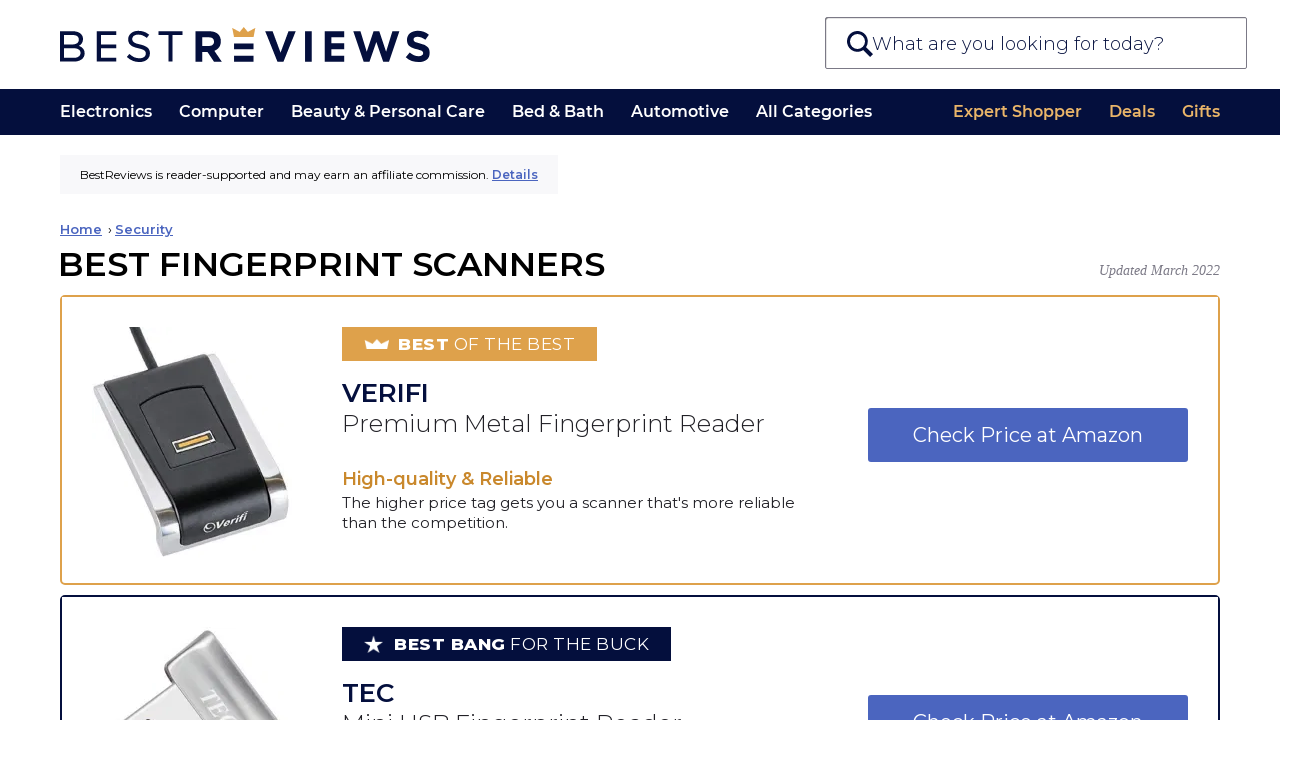

--- FILE ---
content_type: text/html; charset=UTF-8
request_url: https://bestreviews.com/home/security/best-fingerprint-scanners
body_size: 78621
content:
<!DOCTYPE html>
<html lang="en">
<head>
  <meta charset="UTF-8"/>
  <meta http-equiv="X-UA-Compatible" content="IE=Edge"/>
  <meta name="viewport" content="width=device-width, initial-scale=1.0"/>
  <title>5 Best Fingerprint Scanners - Jan. 2026 - BestReviews</title>
  <meta name="description" content="Our team of experts has selected the best fingerprint scanners out of hundreds of models. Don&#039;t buy a fingerprint scanner before reading these reviews."/>
  <meta name="robots" content="noai, noimageai">
  <meta name="partnerboostverifycode" content="32dc01246faccb7f5b3cad5016dd5033" />
  <link rel="preconnect" href="https://c.aps.amazon-adsystem.com" /><link rel="preload" href="https://config.aps.amazon-adsystem.com/configs/35d591eb-1820-423e-beae-f14d90cc7e10" as="script" fetchpriority="high" /><script async src="https://config.aps.amazon-adsystem.com/configs/35d591eb-1820-423e-beae-f14d90cc7e10" fetchpriority="high"></script><link rel="preload" href="https://client.aps.amazon-adsystem.com/publisher.js" as="script" fetchpriority="high" /><script async src="https://client.aps.amazon-adsystem.com/publisher.js" fetchpriority="high"></script>    
        <link rel="canonical"  href="https://bestreviews.com/home/security/best-fingerprint-scanners" />  <script defer src="https://cdn.cookielaw.org/scripttemplates/otSDKStub.js" type="text/javascript" charset="UTF-8"
          data-domain-script="051df16b-9d30-41a3-91f8-dbf5058f87c1"></script>
  <script type="text/javascript">
    function OptanonWrapper() {
      var link = document.querySelector('.donotsell');
      if (!link) return;

      link.addEventListener('click', function(e){
        e.preventDefault();
        e.stopImmediatePropagation();
        OneTrust.ToggleInfoDisplay();
      }, { capture: true });
    }
  </script>
  <script defer src="https://cdn.cookielaw.org/opt-out/otCCPAiab.js" type="text/javascript" charset="UTF-8"
          ccpa-opt-out-ids="SSPD_BG" ccpa-opt-out-geo="us"
          ccpa-opt-out-lspa="false"></script>
  
  <link rel="dns-prefetch" href="//cdn.bestreviews.com" /><link rel="dns-prefetch" href="//cdn0.bestreviews.com" /><link rel="dns-prefetch" href="//cdn1.bestreviews.com" /><link rel="dns-prefetch" href="//cdn2.bestreviews.com" /><link rel="dns-prefetch" href="//cdn3.bestreviews.com" /><link rel="dns-prefetch" href="//cdn4.bestreviews.com" /><link rel="dns-prefetch" href="//cdn5.bestreviews.com" /><link rel="dns-prefetch" href="//cdn6.bestreviews.com" /><link rel="dns-prefetch" href="//cdn7.bestreviews.com" /><link rel="dns-prefetch" href="//cdn8.bestreviews.com" /><link rel="dns-prefetch" href="//cdn9.bestreviews.com" /><link rel="dns-prefetch" href="//cdn10.bestreviews.com" /><link rel="dns-prefetch" href="//cdn11.bestreviews.com" /><link rel="dns-prefetch" href="//cdn12.bestreviews.com" /><link rel="dns-prefetch" href="//cdn13.bestreviews.com" /><link rel="dns-prefetch" href="//cdn14.bestreviews.com" /><link rel="dns-prefetch" href="//cdn15.bestreviews.com" /><link rel="dns-prefetch" href="//cdn16.bestreviews.com" /><link rel="dns-prefetch" href="//cdn17.bestreviews.com" /><link rel="dns-prefetch" href="//cdn18.bestreviews.com" /><link rel="dns-prefetch" href="//cdn19.bestreviews.com" /><link rel="dns-prefetch" href="//cdn20.bestreviews.com" /><link rel="dns-prefetch" href="//cdn21.bestreviews.com" /><link rel="dns-prefetch" href="//cdn22.bestreviews.com" /><link rel="dns-prefetch" href="//cdn23.bestreviews.com" /><link rel="dns-prefetch" href="//cdn24.bestreviews.com" /><link rel="dns-prefetch" href="//cdn25.bestreviews.com" /><link rel="dns-prefetch" href="//cdn26.bestreviews.com" /><link rel="dns-prefetch" href="//cdn27.bestreviews.com" /><link rel="dns-prefetch" href="//cdn28.bestreviews.com" /><link rel="dns-prefetch" href="//cdn29.bestreviews.com" /><link rel="dns-prefetch" href="//cdn30.bestreviews.com" /><link rel="dns-prefetch" href="//cdn31.bestreviews.com" /><link rel="dns-prefetch" href="https://www.google-analytics.com" /><link rel="dns-prefetch" href="https://www.googletagmanager.com" /><link rel="dns-prefetch" href="https://fonts.googleapis.com" /><link rel="dns-prefetch" href="https://ajax.googleapis.com" /><link rel="dns-prefetch" href="https://cdnjs.cloudflare.com" /><link rel="dns-prefetch" href="https://www.lightboxcdn.com" /><link rel="dns-prefetch" href="https://blue.bestreviews.com" /><link rel="dns-prefetch" href="https://cdn.cookielaw.org" /><meta name="ir-site-verification-token" value="362358649" /><meta name="p:domain_verify" content="25563f405330463ba3adf736fca8619d" /><meta property="fb:pages" content="848379871897765" /><meta name="msvalidate.01" content="58E47A88368684FD3390B03A1F6DC64F" /><meta property="og:image" content="https://cdn.bestreviews.com/images/v4desktop/chubby/4d921d1bae8607f9bfc04fe4dd1324f6.jpg" /><meta name="twitter:image" content="https://cdn.bestreviews.com/images/v4desktop/chubby/4d921d1bae8607f9bfc04fe4dd1324f6.jpg" /><meta property="og:title" content="5 Best Fingerprint Scanners - Jan. 2026 - BestReviews" /><meta property="og:site_name" content="BestReviews" /><meta property="og:url" content="https://bestreviews.com/home/security/best-fingerprint-scanners" /><meta property="og:description" content="Our team of experts has selected the best fingerprint scanners out of hundreds of models. Don&#039;t buy a fingerprint scanner before reading these reviews." /><meta property="og:type" content="website" /><div class="blocksv4-bestreviews-tracking-googletagmanager-googletagmanager" >    <script>
        (function (w, d, s, l, i) {
          w[l] = w[l] || []
          w[l].push({
            'gtm.start':
              new Date().getTime(), event: 'gtm.js',
          })
          var f = d.getElementsByTagName(s)[0],
            j = d.createElement(s), dl = l != 'dataLayer' ? '&l=' + l : ''
          j.async = true
          j.src =
            'https://www.googletagmanager.com/gtm.js?id=' + i + dl
          f.parentNode.insertBefore(j, f)
        })(window, document, 'script', 'dataLayer', 'GTM-M5BKX93')
    </script>
    <script>
        window.dataLayer = window.dataLayer || [];
        window.dataLayer.push({"cmURegion":"US"});
    </script>
    </div><script src="https://blue.bestreviews.com/script.js" async></script>
<script>
      window.NXSTdata = window.NXSTdata || {};
      window.NXSTdata.content = window.NXSTdata.content || {};
      window.NXSTdata.page = window.NXSTdata.page || {};
      window.NXSTdata.site = window.NXSTdata.site || {};
      window.NXSTdata.commerce = window.NXSTdata.commerce || {};
      window.NXSTdata.layout = window.NXSTdata.layout || {};
      window.NXSTdata.content = Object.assign(window.NXSTdata.content, {"pageType":"review","title":"Best Fingerprint Scanners","description":"Our team of experts has selected the best fingerprint scanners out of hundreds of models. Don't buy a fingerprint scanner before reading these reviews.","pageId":"4718","publicationDate":"2021-10-04T03:58:16-07:00","publicationDayOfWeek":"Monday","lastModifiedDate":"2022-03-31T13:29:27-07:00","authorName":"Rich Gray","persistentId":"bestreviews-1-review-4718"});
      window.NXSTdata.page = Object.assign(window.NXSTdata.page, {"urlHostname":"https:\/\/bestreviews.com","canonicalUrl":"https:\/\/bestreviews.com\/home\/security\/best-fingerprint-scanners","urlSlug":"best-fingerprint-scanners","directoryPath":["home","security"]});
      window.NXSTdata.site = Object.assign(window.NXSTdata.site, {"brandName":"BestReviews","domainName":"bestreviews.com","timeZone":"America\/Los_Angeles"});
      window.NXSTdata.commerce = Object.assign(window.NXSTdata.commerce, {"partnerName":"BestReviews","productCategory":"Home","productSubcategory":"Security"});</script>
  <script>
    // Polyfils.
    window.supportsPassiveEvent = false;
    try {
      var opts = Object.defineProperty({}, 'passive', {
        get: function () {
          window.supportsPassiveEvent = true;
        },
      });
      window.addEventListener('testPassive', null, opts);
      window.removeEventListener('testPassive', null, opts);
    } catch (e) {
    }

    // Touch events and scroll fix for Safari and iOS.
    try {
      document.body.addEventListener('touchstart',
        function () {
        },
        window.supportsPassiveEvent ? {passive: true} : false);
    } catch (e) {
    }

    // Next seems not to be required anymore.
    (function () {
      var s = function (u) {
        var e = document.createElement('script');
        e.setAttribute('src', u);
        e.setAttribute('async');
        document.body.appendChild(e);
      };
      if (!window.matchMedia) s('//cdn.jsdelivr.net/npm/matchmedia-polyfill');
      if (!window.console) window.console = {
        error: function () {
        },
        log: function () {
        },
      };
      if (!window.addEventListener) s('//cdnjs.cloudflare.com/ajax/libs/es5-shim/4.5.7/es5-shim.min.js');
    })();
  </script>
<style type="text/css" data-url="//assets.bestreviews.com/3/f/3f6e0748850f78862a90c857fb8400ca.css?r=17684890158f00b204e9800998">
/*! normalize.css v8.0.1 | MIT License | github.com/necolas/normalize.css */
 html{line-height:1.15;-webkit-text-size-adjust:100%}body{margin:0}main{display:block}h1{font-size:2em;margin:.67em 0}hr{box-sizing:content-box;height:0;overflow:visible}pre{font-family:monospace,monospace;font-size:1em}a{background-color:#fff0}abbr[title]{border-bottom:none;text-decoration:underline;text-decoration:underline dotted}b,strong{font-weight:bolder}code,kbd,samp{font-family:monospace,monospace;font-size:1em}small{font-size:80%}sub,sup{font-size:75%;line-height:0;position:relative;vertical-align:baseline}sub{bottom:-.25em}sup{top:-.5em}img{border-style:none}button,input,optgroup,select,textarea{font-family:inherit;font-size:100%;line-height:1.15;margin:0}button,input{overflow:visible}button,select{text-transform:none}button,[type="button"],[type="reset"],[type="submit"]{-webkit-appearance:button}button::-moz-focus-inner,[type="button"]::-moz-focus-inner,[type="reset"]::-moz-focus-inner,[type="submit"]::-moz-focus-inner{border-style:none;padding:0}button:-moz-focusring,[type="button"]:-moz-focusring,[type="reset"]:-moz-focusring,[type="submit"]:-moz-focusring{outline:1px dotted ButtonText}fieldset{padding:.35em .75em .625em}legend{box-sizing:border-box;color:inherit;display:table;max-width:100%;padding:0;white-space:normal}progress{vertical-align:baseline}textarea{overflow:auto}[type="checkbox"],[type="radio"]{box-sizing:border-box;padding:0}[type="number"]::-webkit-inner-spin-button,[type="number"]::-webkit-outer-spin-button{height:auto}[type="search"]{-webkit-appearance:textfield;outline-offset:-2px}[type="search"]::-webkit-search-decoration{-webkit-appearance:none}::-webkit-file-upload-button{-webkit-appearance:button;font:inherit}details{display:block}summary{display:list-item}template{display:none}[hidden]{display:none}@font-face{font-family:'Montserrat-SemiBold';font-style:normal;font-weight:600;font-display:swap;src:local('Montserrat SemiBold'),local('Montserrat-SemiBold'),url(https://fonts.gstatic.com/s/montserrat/v14/JTURjIg1_i6t8kCHKm45_bZF3gnD_g.woff2) format('woff2');unicode-range:U+0000-00FF,U+0131,U+0152-0153,U+02BB-02BC,U+02C6,U+02DA,U+02DC,U+2000-206F,U+2074,U+20AC,U+2122,U+2191,U+2193,U+2212,U+2215,U+FEFF,U+FFFD}@font-face{font-family:'--montserrat-system-fallback';ascent-override:98%;descent-override:19%;line-gap-override:normal;advance-override:87%;src:local('Verdana')}html{-webkit-text-size-adjust:100%;text-size-adjust:100%}body{margin:0;background-color:#fff;font-family:'Montserrat',--montserrat-system-fallback,'Verdana',sans-serif;font-stretch:normal;font-kerning:none;overflow-x:hidden}*:after,*:before{box-sizing:inherit}.header-text{font-size:80px;line-height:90px;font-weight:700}.header-h1{font-size:36px;line-height:40px;text-transform:uppercase;letter-spacing:-1px}.module-h1{font-size:36px;line-height:40px;letter-spacing:-.02em}.header-h2{font-size:22px;line-height:38px;letter-spacing:-.02em;font-weight:400}.widget .subtitle-split,.widget .header-h1,.widget .header-h2{text-transform:none!important}.widget .header-h1{letter-spacing:-1px}@media (max-width:768px){.widget .header-h1{font-size:28px}}@media (max-width:320px){.widget .header-h1{font-size:26px}}.product-header{font-size:20px;line-height:20px}.slidebar-header{font-size:17px;line-height:30px;letter-spacing:30px;font-weight:600}.main-text{font-size:17px;line-height:30px}.label-text{font-size:16px;line-height:25px}.uppcs{text-transform:uppercase}p{margin:25px 0;padding:0}.blue-title{color:#333e48}.darkblue{color:#21272e}.blue{color:#225d8d}.brown-base{color:#cea052}.brown-active{color:#bb9048}.brown-event{color:#a17c3d}.gray{color:#7a7a7a}.gray-light1{color:#949494}.gray-light2{color:#adadad}.silver{color:#f2f2f2}.silver-light{color:#fafafa}.cyan{color:#4cbd99}.blue-light{color:#4ab8eb}.purple{color:#9664c5}.grid{width:964px;margin:0 auto}.grid-row{clear:left}.grid-row:after,.grid:after{content:'';display:table;clear:both}.grid-cell{margin-right:32px;float:left}.cell1{width:51px}.cell2{width:134px}.cell3{width:217px}.cell4{width:300px}.cell5{width:383px}.cell6{width:466px}.cell7{width:549px}.cell7>p:first-child{margin-top:0}.cell8{width:632px}.cell9{width:715px}.cell10{width:798px}.cell11{width:881px}.cell12{width:964px}.grid-row>.grid-cell:last-child,.grid-cell.last{margin-right:0!important}@media (max-width:1080px){.grid{width:auto}}@media (max-width:767px){.grid,.grid-cell,.cell1,.cell2,.cell3,.cell4,.cell5,.cell6,.cell7,.cell8,.cell9,.cell10,.cell11,.cell12{float:none;width:auto;max-width:100%;margin:0}}a{color:#cea052;text-decoration:none}a:hover{color:#bb9048;text-decoration:underline}a:active{color:#a17c3d}ul.menu,ul.menu li{margin:0;padding:0}ul.menu li{list-style:none}*:focus{outline:none}:-moz-ui-invalid:not(output){box-shadow:none}.field{padding:7px 15px;font-size:16px;background-color:#fff;border:1px solid white!important;-webkit-border-radius:5px;-moz-border-radius:5px;border-radius:5px}.field:hover{border:1px solid #adadad!important}.field.active{border:1px solid #cea052!important}.button{font-size:15px;padding:9px 0;width:130px;border:none;margin:15px auto;border-radius:2px;background-color:#4b65bf;color:#fff;cursor:pointer;display:inline-block;text-align:center}.button:hover{background-color:#4b65bf;color:#fff}.button-danger{padding:5px 15px;font-size:16px;color:#e23434;background-color:#fff0;cursor:pointer;border:2px solid #fff0;font-weight:lighter}.button[disabled]{opacity:.9;filter:grayscale(1);pointer-events:none}.button:hover,.button:active{background-color:#4b72cc}.button-danger:hover{background:#fff0;border-color:#e23434}.button-primary{border-radius:0;font-weight:400}.button-secondary{border-radius:0;padding:7px 15px;font-size:16px;color:#225d8d;border:1px solid #9b9b9b;cursor:pointer}.price-button{width:50px;padding:3px 0;font-size:14px;color:#cea052;border:1px solid #cea052;text-align:center}.price-button:hover,.active-button{background-color:#cea052;color:#fff}.cke_editable{background-color:#fff}ul{margin:0;padding-left:20px}ul li{padding-left:5px;margin-bottom:5px}iframe{border:0}#go-top{display:none;position:fixed;bottom:0;right:20px;width:42px;height:42px;background:#fff;color:#ccc;border:1px solid #ddd;border-bottom:0;border-radius:7px 7px 0 0;z-index:100000;box-shadow:1px 1px 16px 2px rgb(0 0 0 / .1);cursor:pointer}#go-top:after{font-family:'Arial',sans-serif;content:'\25B2';font-size:22px;line-height:42px;vertical-align:middle;width:42px;text-align:center;display:inline-block}.loader{border:2px solid #f3f3f3;border-top:2px solid #333e48;border-radius:50%;width:30px;height:30px;margin:32px auto;animation:spin 2s linear infinite}@keyframes spin{0%{transform:rotate(0deg)}100%{transform:rotate(360deg)}}a.icon-mail:before{content:'';display:inline-block;width:22px;height:22px;margin-right:.67em;background:url(//cdn11.bestreviews.com/images/v4/icons/Subscribe_ico.svg) 50% 50% no-repeat;background-size:contain;vertical-align:middle}.widget video{width:100%}.check-price{width:117px;margin:10px auto;padding:3px 0;font-size:16px;text-decoration:none;border:1px solid #cea052;background:#cea052;color:#fff}@media (min-width:768px){a:hover .check-price,:hover>.check-price,.check-price:hover{color:#cea052;background:#fff}}@media (max-width:767px){.check-price:active,.check-price:focus{color:#cea052;background:#fff}}.widget-productsingle :hover .check-price{background:#cea052;color:#fff}.active-price-btn{color:white!important;background-color:#cea052!important}.active-cell{background-color:#f2f2f2!important}body.no-header-footer{margin-top:0}a{color:#4b65bf;text-decoration:none}a:hover{text-decoration:none}#frame{min-width:290px;margin:0 10px}#container{min-width:290px}#content{min-width:290px}#content .not-found-text{padding:15px 0 0 0;color:#666;text-align:center}.br-section-header-line{display:block;width:18px;height:1px;border-bottom:solid 3px #cda053;margin:0 auto 3px}@media (min-width:768px){.br-section-header-line{display:block;width:33px;border-bottom:solid 4px #cda053}}@media (min-width:1280px){.br-section-header-line{display:block;width:35px;border-bottom:solid 5px #cda053;position:relative;margin:0 0 9px}}.br-arrow-right,.br-arrow-right-large{display:inline-block;width:0;height:0;border-top:4px solid #fff0;border-bottom:4px solid #fff0;border-left:5px solid #4b65bf;position:relative;top:11px;right:1px}@media (min-width:768px){.br-arrow-right-large{border-top:4px solid #fff0;border-bottom:4px solid #fff0;border-left:5px solid #4b65bf}}@media (min-width:1280px){.br-arrow-right,.br-arrow-right-large{border-top:4px solid #fff0;border-bottom:4px solid #fff0;border-left:4px solid #4b65bf}.br-arrow-right-large{border-left:5px solid #4b65bf}}.search-component .autocomplete-placeholder .results{list-style:none;margin:0;padding:0;font-size:.8em}.search-component.show .autocomplete-placeholder .results{display:block}.search-component .autocomplete-placeholder .results li{margin-bottom:0;padding-left:0}.search-component .autocomplete-placeholder .results a{display:block;height:25px;padding:15px;border-top:1px solid #e3e3e3;color:#040f3d;background:#fff;line-height:30px;overflow:hidden;text-overflow:ellipsis;white-space:nowrap}.search-component .autocomplete-placeholder .results .selected a,.search-component .autocomplete-placeholder .results a:hover{background:#040f3d;text-decoration:none;color:#fff}.search-component .autocomplete-placeholder .results .info{vertical-align:middle;text-align:left}.search-component .autocomplete-placeholder .ajax-search-info{padding:15px 10px 10px 10px;border-top:1px solid #e3e3e3;color:#225c8b;background:#fff;word-wrap:break-word}@media (min-width:768px) and (max-width:1280px){.search-component .autocomplete-placeholder .results a{overflow:hidden;line-height:35px;vertical-align:middle;height:35px}}@media (max-width:360px){.search-component .autocomplete-placeholder .results a{padding:0 8px 0 10px;overflow:hidden;line-height:42px;vertical-align:middle;height:42px}}.site--link-more{border-bottom:1px solid #4b65bf;color:#4b65bf}.site--link-more:hover{color:#4b65bf}.site--link-more:after{content:'';display:inline-block;margin-bottom:.12em;margin-right:-.52em;border-top:.23em solid #fff0;border-bottom:.23em solid #fff0;border-left:.32em solid #4b65bf;margin-left:0}.floating.is_stuck{overflow:hidden}.content-builder-revision-notice-wrapper{height:1.8em}.content-builder-revision-notice{position:fixed;top:0;left:0;right:0;width:100%;padding:.4em;font-size:14px;background:#ffd291;color:#542a00;text-align:center;z-index:999999}.title-br-ckeditor{color:#2b4c78}.gold-br-ckeditor{color:#cea052}.wtbr-text-block{position:relative;padding:34px 30px 0 33px;font-size:14px;font-weight:400;font-style:normal;font-stretch:normal;line-height:1.71;letter-spacing:normal;text-align:left;color:#040f3d;display:block}.wtbr-text-block:before{content:"";position:absolute;left:0;right:0;top:0;height:8px;background:#040f3d}@media (min-width:768px){.wtbr-text-block{display:none}.wtbr-text-block:after{content:"";width:100%;background:#cbcbcb;position:absolute;right:0;left:0;bottom:0;height:1px}}.wtbr-text-block .title{font-size:19px;font-weight:600;font-style:normal;font-stretch:normal;line-height:1.63;letter-spacing:normal;text-align:left;height:30px;color:#040f3d;text-transform:uppercase}@media (min-width:1120px){.wtbr-text-block .title{width:285px}}.wtbr-text-block .tablet{display:none}.wtbr-text-block .phone{display:none}.wtbr-text-block .disclaimer-text{font-size:12px;font-weight:600;font-style:italic;margin-top:10px;display:block;color:#225d8d}.wtbr-text-block .text-partners{font-size:13px}@media (max-width:1120px) and (min-width:767px){.wtbr-text-block .text-partners{font-size:12px;margin-top:-5px}}.wtbr-text-block .text-partners span{font-size:12px;font-weight:600;font-style:italic;display:block;margin-top:10px;color:#225d8d}.wtbr-text-block .title-partners{margin-top:-10px;display:block}@media (max-width:1120px) and (min-width:767px){.wtbr-text-block .title-partners{margin-top:-5px}}.wtbr-text-block .text-link{font-weight:600;color:#4b65bf;text-decoration:underline}.wtbr-text-block .text-link:hover{color:#4b65bf}@media (max-width:767px){.wtbr-text-block .text-link{color:#f3b45b}}.wtbr-text-block .read-more{color:#4b65bf;font-weight:600}.wtbr-text-block .read-more-text{text-decoration:underline}@media (max-width:1119px){.wtbr-text-block .read-more{font-weight:600;line-height:0}}.wtbr-text-block .br-arrow-right,.wtbr-text-block .br-arrow-right-large{vertical-align:-1px}@media (max-width:1119px){.wtbr-text-block .br-arrow-right,.wtbr-text-block .br-arrow-right-large{top:-1px;border-left:5px solid #4b65bf}}@media (max-width:1119px){.wtbr-text-block{line-height:1.8;padding:20px 15px 0;font-size:12px}.wtbr-text-block .title{font-weight:600;font-size:17px;line-height:1.54;text-transform:uppercase}.wtbr-text-block .tablet{display:block;margin:10px 0 8px}.wtbr-text-block .default{display:none}.wtbr-text-block .phone{display:none}.wtbr-text-block .disclaimer-text{display:inline}}@media (max-width:767px){.wtbr-text-block{padding:31px 20px 35px;margin:0;box-shadow:none;background:#040f3d;color:#fff;text-align:center}.wtbr-text-block .tablet{display:none}.wtbr-text-block .default{display:none}.wtbr-text-block .phone{display:block}.wtbr-text-block .title{font-size:18px;line-height:1.22;font-weight:600;color:#fff;width:68%;text-align:center;margin:0 auto 25px}.wtbr-text-block .title:before{position:absolute;content:"";width:18px;height:1px;border-bottom:3px solid #cda053;top:15px;left:0;margin:0 auto;right:0}.wtbr-text-block .text{font-size:14px;line-height:1.79;width:87%;margin:0 auto}.wtbr-text-block .read-more{display:block;width:105px;margin:15px auto 0;color:#f3b45b}.wtbr-text-block .read-more .br-arrow-right{top:1px;right:-3px;border-left:5px solid #f3b45b}.wtbr-text-block .disclaimer-text{display:block}}.sortable-placeholder{border:1px dashed #ccc;visibility:visible!important;height:50px;margin:0 2px}.sortable-helper{background-color:#f7f7f7;border:1px solid #ddd;box-shadow:0 2px 4px rgb(0 0 0 / .1);padding:10px;height:50px;line-height:50px;grid-column:span 1}.widget-productmatrix-default-hidden{position:absolute;top:-10000px}.widget-productmatrix{border-collapse:separate;width:100%;max-width:1160px;margin:0 auto;position:relative;z-index:999;background-color:#fff}@supports (-ms-ime-align:auto){.widget-productmatrix{box-shadow:0 10px 50px -7px #ccc}}.widget-productmatrix .fivestar-rate-wrapper{height:14px}.widget-productmatrix .fivestar-rate{height:14px;width:70px}@media (min-width:1280px){.product-matrix-headers .badge,.product-link .image{height:50px}.product-matrix-header.image,.image-wrapper{height:206px}}.widget-productmatrix .product:hover{z-index:10}.widget-productmatrix .product-link{height:100%;display:block;text-decoration:none}.widget-productmatrix .product-link:hover .amazon-btn:not(.amazon-all-button){background-position-x:-85px}.widget-productmatrix .image-wrapper{display:block;text-align:center}.widget-productmatrix .image-wrapper img{max-width:92%;width:auto;max-height:160px;display:block;margin:auto;object-fit:contain;aspect-ratio:1;image-rendering:-webkit-optimize-contrast;top:0;bottom:0;left:0;right:0}.widget-productmatrix .product-name{text-align:center;font-weight:600;font-size:18px;color:#333e48;padding:5px 10px 0 10px;word-wrap:break-word}.widget-productmatrix .product-model{text-align:center;color:#7a7a7a;font-size:15px;line-height:22px;padding:5px 10px 0 10px;word-wrap:break-word}.widget-productmatrix .check-price{text-align:center;background:#4b65bf}.widget-productmatrix .product-desc.bottom .headline{display:block;padding:0 23px;margin:16px 0 -13px 0;font-size:12px;font-weight:600;font-style:normal;line-height:1.33;letter-spacing:normal;color:#040f3d}.widget-productmatrix .product-desc p{margin:0;padding:16px 23px;text-align:left;font-size:13px;color:#555;min-height:104px}.widget-productmatrix .product-desc-label{text-transform:uppercase}.widget-productmatrix .product-matrix-header.note.bottom,.widget-productmatrix .bottom .product-desc-label{color:#333e48}.widget-productmatrix .product-matrix-header.note.good,.widget-productmatrix .good .product-desc-label{color:#009848}.widget-productmatrix .product-matrix-header.note.bad,.widget-productmatrix .bad .product-desc-label{color:#ea4850}.widget-productmatrix .check-price{transition:all 0.2s ease-out;border:none}body.product-matrix-ie-compat .widget-productmatrix .check-price{transition:all 0s ease 0s}.widget-productmatrix .product:hover .check-price{transform:scale(1.1);background-color:#607bd8;color:#fff;border:none;box-shadow:0 6px 9px -5px rgb(171 171 171)}@media (min-width:768px) and (max-width:1024px){.widget-productmatrix{max-width:1160px}}@media (max-width:1280px) and (min-width:769px){.entity-layout-syndicated .widget-productmatrix{width:100%}.widget-productmatrix .product-name{font-size:17px}.widget-productmatrix .product-model{font-size:13px}.widget-productmatrix .product-titles{padding-bottom:18px}}.product-matrix .column-highlight{margin-left:-3px;display:none;border:3px solid #cea052;top:-3px;bottom:-3px;position:absolute;pointer-events:none}.widget-productmatrix .media-background-wrapper{position:relative}.widget-productmatrix .media-background-wrapper .video-loading{position:absolute;display:none;top:0;left:0;width:100%}.widget-productmatrix .product-rating{text-align:center;padding:5px 0 15px 0;letter-spacing:1px}.widget-productmatrix .product-rating p{margin:0}.widget-productmatrix .product-rating .average-rating{position:relative;appearance:none;width:auto;display:inline-block;vertical-align:baseline;font-size:22px}.widget-productmatrix .product-rating .average-rating:before{content:'★★★★★';top:0;left:0;color:rgb(0 0 0 / .2);background:linear-gradient(90deg,#DEA14B var(--percent),rgb(0 0 0 / .2) var(--percent));-webkit-background-clip:text;-webkit-text-fill-color:#fff0}.widget-productmatrix .product-rating span{font-size:15px;font-weight:600;color:#040F3D}@media (min-width:768px){.widget-productmatrix .product-rating .average-rating{font-size:15px}.widget-productmatrix .product-rating span{font-size:13px}.widget-productmatrix .product-rating{padding:5px}.item-info.specs.product-matrix-headers{min-height:80px}}@media (min-width:1120px){.widget-productmatrix .item-info-rating .label{display:block}.widget-productmatrix .product-rating .average-rating{font-size:19px}.widget-productmatrix .product-rating{padding:17px 0 0 0}}@media (max-width:767px){.widget-productmatrix .media-background-wrapper .media-background,.widget-productmatrix .media-background-wrapper{aspect-ratio:2.88}.widget-productmatrix .dividing-line-container{display:block}.widget-productmatrix .h-item{display:none}.widget-productmatrix .product-matrix .dividing-line-container{display:block;border-top:1px #AFACBA solid}.widget-productmatrix{border-radius:0;box-shadow:none;max-width:100%;width:100%;margin-bottom:0}.product-matrix-chubby-info .widget-chubbyhero-info{padding-top:0}.product-matrix-chubby-info .widget-chubbyhero-info .last-updated{top:10px;color:#7b7986;text-align:left}.product-matrix-chubby-info .widget-chubbyhero-info .info-text{text-align:center;font-size:11px;line-height:1.55;margin-top:10px}.product-matrix-chubby-info .widget-chubbyhero-info .info-text p{display:inline-block;background-color:#f8f8fa;padding:11px 20px;margin:0 20px}.product-matrix-chubby-info .widget-chubbyhero-info .info-text a{text-decoration:underline;font-weight:600}.product-matrix-chubby-info .widget-chubbyhero-info .breadcrumbs{font-size:12px;font-weight:600;padding:0 20px;margin-top:18px;line-height:1.4}.product-matrix-chubby-info .widget-chubbyhero-info .header-text{font-weight:400;font-size:26px;margin:18px auto 0;padding:0 20px;text-align:left;line-height:110%!important}.product-matrix-chubby-info .widget-chubbyhero-info .header-text a:before{content:"";display:block;border-bottom:4px solid #cea052;width:30px;margin:0 auto;top:-13px;position:relative}.widget-productmatrix .media-wrapper{display:none}.widget-productmatrix .product{position:relative;overflow:hidden;display:block;background:#fff;margin:10px 10px 20px 10px;box-sizing:border-box;width:auto;border:none}.widget-productmatrix .product:not(:first-child){content-visibility:auto}.widget-productmatrix .product:before{content:"";height:48px;display:none}.widget-productmatrix .badge{height:0}.widget-productmatrix .badge{display:block;color:#fff;font-size:16px;text-align:center;border-bottom:none}.widget-productmatrix .product.bestbucks .badge,.widget-productmatrix .product.bestbest .badge{display:block;color:#fff;font-size:16px;text-align:center;border-bottom:none;height:30px;line-height:30px}.widget-productmatrix .product .badge:after{content:"";display:block;position:absolute;top:0;left:0;height:31px;width:100%;z-index:9;background-size:100%}.widget-productmatrix .product.bestbest .badge:after{background-image:url("data:image/png;base64, iVBORw0KGgoAAAANSUhEUgAAAqgAAAA9CAYAAABhjJuFAAAACXBIWXMAABYlAAAWJQFJUiTwAAAAAXNSR0IArs4c6QAAAARnQU1BAACxjwv8YQUAAAwySURBVHgB7d0/jBTnGcfxF7jDwC1c+Hu2IixhaIyE3BjJxo0jrKRwZCSXKVI4Cl0sU1pJ6cilkdKBEskNXSwloUkEchoTS9A4LtzYIBlZ9tlwZ8wdB3cceH7v7nuMl5mdd3Zndp7d+36kE9YZdmdnZ3d+877P+4xzAAAAgCEbrr7/6kMHAAAAGLHRAQAAAIYQUAEAAGAKARUAAACmEFABAABgCgEVAAAAphBQAQAAYAoBFQAAAKYQUAEAAGAKARUAAACmEFABAABgCgEVAAAAphBQAQAAYAoBFQAAAKYQUAEAAGAKARUAAACmEFABAABgCgEVAAAApkw4AKjYxNQ+t3nXM27j5qm13z1YXnT3F751y/NX3SjRawkerCz61wEMU/oYlPuL3zpg3BFQAYOe+uW7bsuTR6L/fjv8zbrluatu8frH7k7yU9Vjd7v7zafu6/+8/djvFUannz3hWgePu4nWTOFj3P7igrs7+6kPrfo3e1865arw3UfvuYUvLrp+6XW0Dr7ipva/8FjIFu3n9vZf9NsfY6K1z+1//W+uH1//++3C59nz0ltue7LNg0jvt/T2Xv/gDf8elRGOsflPzrnvk59ef6esvOMvdpuKpD9LMe9xXe/tlpkjyXt63G17+sXHjkFtY3v7LvjPerho0r956lfvukH0u3+BqhFQMdZ2Pvcbt5p8ef/w2T/cONMJTGFKP61Dr/gTrE4yZYNFv7YlYU4Bs/tEmkdBQT9hO61QwP5ZcsykX4e2MQQABW/9tA7N+P2skDD733dK7Wc9XtVCqMqycXNr7fX0eu6mRob1vA+WF6L//urKYNtZ9HzaX+nP0p0vP3Y3r5yJeo+rem93H/2925Eci+nHDc8fPuvpz5AuAhSmNcLfaxvChWOvfTDo/gWqQkCFCRqFqDpMaTRBYUMUJGJHu2LpRGF1ulcnop//+i9+hKbuKXWF05lf/Mn1I0z7uxnXuL3JKGSrMwoZRs8WkhGq7vd4885n3I7Dr7mtyfGloKDRsxvJ6OPtyFHb6x/8zlVt7vJZ/5MlPapWx3MP6lZy8Zg3ylqHm5fPFI6w6/tIx4IucLc9/YL/rMdcSFWxf0M41XGnfaOL66zvGb2vrUPH/cj5auf/67jttQ37X/+r/26I2QdA01gkBRP2Hjvlp3mrohOMAkegAKXfVUUnrpmX+wtlw6KTqk52dRvkOW4ZGdnWawjh9GYS9L46/2ZuMFDgv/HRaR9YNLome5LR4+0VHr9oli6aFJp1gSd+tHKm/7KYWPqOCiOnsx++47ch7yJYF9w6DlWC0aukBxhVjKDChJXFWT9FrOCnurVBawhVb5augwy/U/AYZNRTIVrbqMdebOCkoDrB7pFmjeJNP/taZt2nTqyxI70KWzFTrSupBRp59aZh9EcjOo+mx/f57dHIo/6NpiLD+6y/o9q3LHl1g3l/v+xIvN7PEArK1K/qeTS9v+fYW257MhW86+hJt9SpqcV4UAjUcaZjUCOpVc/CdAsXSXrO2OfieMO4IqDChOW5a84dbE9NDxpUNRqbFZr0O4169lPzqNETbVM6LOUFpDrdzQhA+p2mojXVnFUDGhtQY+vs0hSOMx8rawpx1q39rjvY3umxsOvAb89n/r6K2tX0iFW/x9vclbPuiU7Noo49FpiMF108b3FH3KbI+upBhFme+4vV1ykDo4Ypfpigkba0EFTbI6HxU/OhZiyPAubu5+OnpH39XrINquHrHsnr3uYm9Vr0UGedbN6iqKLnVBAcZt1hHr2/eg1hoUk/9Fpvduo/w4g1xsfGyZb/c3UI9eZrsw1TBoqygYYRUGFC3kIenfA1Mrg3mUYtCqphBXaRHYdP/GSFbBY9V14wLdrmJmzpTJt3S0+x1yHvsVXTqfdMC4osm+4cB7c++6cbRHtkuz3q1Rqw3RPs0PfAE7sO+P8O9cZ1Cs+h7xxqmrHeMcUPE0KbnLz+mWr3op+Fzy+4+f+fy6zD3FVisY4CVNbKfo1+7UpGWFVT2EvdwS/P7udPPjZSGlriZPnu0mkXS4G8iIJcumWXTqjTGWE/3Yop9Gxc6tTz1V3HV0bYb1Vsk2qStS8ULsa9rdl6oIs+LbTUsbzQ6dlbt3TNqxbeaRv0mRu1m1sAVSCgwox7c9cKG7yHoNru+3fBB1WNcsy8/EdXllb2f3X+D/4xQpN5jazGTNGuNHQnl17lC2kKhVrwU6YMoWjfS/e+0QlVz5EXkMO/CT0b3XOPGt1nXWgMU3pEvor+lWFfT05V1y3CgqyLoiJlynJ0Q4TYfVbm5gj5z/di7rG+cXLK15qmL/rKtMHSrEEMXxZyJbstmBbe6WJb7aPC9134zPiLPBbiYZ0goMIMffFORQYwTeVroY1GF/JWsBcJK/tVDxkbTANL9adZFCiGVQupE2p314RewuiqAqtqN5tqkZOu86tyNLxov6sXZQyFEAsLrmIvivrVawagmwKaG/BaQq+nzIWeexi/0LB1KK68Q4EzL6DqedQ+auHzi77Paeh6EWYkJPTpvXP9f4RVjC0CKswoO4qlL+1B+3zqMWLqVrs1sYK/jLDITCe3MtP8/dAJUs3B0y24YrfRj2L/681GpjDTK6WruOmC7kAkRY/Tz8VUk7JamxXR5zI2dGomRGEsRhXHiUZEi+pJ0y3Rpg+f8BfOsx/+ufD5Q9/UIjHH2t3ZR+UwmuoP26M/tW936yfZzxrdnTew4BCoGgEVZliqTSzSVE3YrZzm8Tqhbs1YKKURF5UjxExRxvRB7TVyvODvvHTRL4xKn0yLRhR1km1ipDC9H7XfBh0VD9PaReUf1//+hhsl/Uwplwn7euxhfvaj7iqXaommC1hdeGnBpJri93ptdb2OEFa/d+2LKd29TSVJCqr+1ryTU7kjssCoIqDCjKKFUlak780+bFp8kxcWFJB0e9PuQKgTWUxA7acPahaFd/2EhUIhsFZxM4EqhZsD+CbsyQl/0ICqWkopGl2/v8iU7CjRZydcbO2I/CzVScdtuBgM4VmdSbRIb5Qu8oEitJmCKVooZd29eZvbqHCZVSah8FflbV7LCmG11128muodutQ5oQ/a0ifd5kt1gRgv9zozJrFlC8OisBw+89a2DRgUARWmjMIdVKwukFIIzRt9rrPxt2pPtfBHf/YKmqHdVN7/[base64]/M0Z1BxdrycmaOq17j12au219rPaHfb5i6tOe6c7X9ZbvqGbhGxwLrpHsD5/4aKP0hKMGwIqTNGXsoKP1emq9kKu0QkhvmH/pfdcXbYPeFtP9UBdKDliWYcbl067B8noWLhdrk78Cqnavu5wr9E0BZbQO9c3Xb98prF+rqhH+n0W1XrWfaxufbJdy6zQqQvLvLtIhRuLhLKU+U/OcXGEsUNAhTlL38Q37B826w3603SCUzit88SllcO9al97KXOHnmGYu3zWv7/pkgVRMAl3LFOv0/TFk/axyh1G6biwRkGr7CI1tSXr97jeffSkf497yXqfYy70Ym/CEOjzo+Mu0OtS6GzfReqntwoOuj9v1j5HQFUIqDDH8kKpJcNtXEL7K22jepoOo+WMpsf1oxFH3UKyqO9pONlqxMdiS5zQvkevRyFBK6MVBtKBQK9BU71V3HYT7dHAYc6YxDxfOE7LfpbKXqht6toOhW7dRUqBUyO3am+lY7C7dptjEOvBhqvvv/rQAUBFtJArq7XV8tw1f/[base64]");background-size:340px;background-repeat:no-repeat;background-position:center;background-color:#dea14b}.widget-productmatrix .product.bestbucks .badge:after{background-image:url("data:image/png;base64, [base64]/4zc9Z3h3vn+7135/n3Q0/A7r75uJ//e8655yYJAAAAAEBE7Ni5sHwrAQAAAACIhG8kAAAAAAARgUAFAAAAgKhAoAIAAABAVCBQAQAAACAqEKgAAAAAEBUIVAAAAACICgQqAAAAAEQFAhUAAAAAogKBCgAAAABRgUCdMxZ3350spR8AAACAsYJAnTMOP7Sc/CD9AAAAAIwVBOqcceShg9kHAAAAYKzsTGBu2LXwzeTQwXu3/vvm5n8TAAAAgLGBBXWOMHEqDuPmBwAAgJGCQJ0jDjuu/UMHDyQAAAAAYwSBOkesYEEFAACAOQCBOiespBZTN71UHo+KFRUAAADGB5uk5oQjHouprKirl68kMDxaAOxOFwQH7tmz7efXb/wjWf/iGhvU5oB9ad3OU/0uOgvYzfT5aaMQIxpbF9KPsZH2Obgz2bFzYflWAqPnz5+/lewvTabq2Hv2/SiJkaOPfT958/WTrb5z/cZX2Tu9896nydrlv2ZiYahrl9mblpvv+orzPfHTH27bkObj6hdfpp9ryelX3t66zv9uriVDoEXH/Q+faPS3sqz/8eLZpA1Wzh9eupx8fOnzYDlXofJXPZQ5e/73ybMnzzW5RPJGeo1jpWu8894fkieffrnyey/8/CfJi+mnjL6n71eh8tJiT8++y5kky6ym7U/tsO56dfRpq6E2auj5j2dt9YC3vfraaB2hsvVdW9f8KG1DXcqoS7stU+4n1p5Ope+rd26D1VPVmNrnmevqsuqZmtB07DS+XH8/88ip/NoaOey7TfqbobJT3cioUu53WkipPdX1NyuPNuOj+z3dR99Tn4A4wII6B8gyUhan9nMNFF0ERows7f5u9rHJtstE0xWVpQaxOmFq7L9nb/bR4NdmoI4Bt5x/9fLx1uWssvKJU6Gf61pdrXf6vtrz0PWuSVEC5kjD2G2VjT4Sa8+ePJuJ+b4M1U9NmGoh5U72uv5mUe4aL9w2qvbZRqjerLDALmXjUX5tlafK6Mmnz7QSOnrOqmexcKaq57i5+Z9kVkx7zK27n9unJVSHarN9UTt8NR1j3HHV6lTPaXOY2980Hg01nroi/9HHn0ecRgYCdQ6oEk06VepcarWaR8ySM2mRqkn+s9Qy0vUIWVksxozK2SwiTf8+hImnPnWm62+kFiFZVIZAk2DX+tV3P/jtmd6LJU3Gewfwduh5LqTPYwtWicLTr7yVTbxlISfLqiZo+2gckQWpibjS9aqsVIuZqDiQWlyfyMpV5SuR2rTOdP2q8jArnazxMS7+9k7Rc9W07egAl1++fCIrN7XZLtbRIVGbkzi1nN2ap+SZKD+Tfi/[base64]/Jw3UlgQY0EicyuA4ZcNyFkFfly/XdJF55LrRPTdgNpoCgPFvkKejnoNt6XuhKbrH5llWnqwnEn9NB9dc933vtkK4hfz7mvcGuaeNLv3b/3YW6sMhINvg0CNsH0QZaKssWvrpybbLpTe6sTIXafPpOCrnGhsAL1WQDUCTK9r8pb7cFOavPFej+SugdnvRAxS7eJ06bPY39vZaFQh/sffiYZCgkApcDTtftaz6EfasenX/l1akF9qXG40tBovNOiXzSJKXeRiFUce58Nfuq/Jk5jtcBDDgI1ErRC1GQ4lAXDpUrA+tCE1TZmbCg0qfrua0LZJ56alteHlz5vPTmuBKyGutajj//C8/PL2T00CMuq5ro0Qy5RCYIlz3udHjDWqsxGRTmrDnxu+ibWr6aLLC3I+r5b7l5/KRNTXSYstaVQ29FC5tGA6JQl+Y3Xn+8kBieFuelFF7Fs76HNlhIuFpc6FBIVimc+VsQgw+y44ixwZ7FHQWOLxpJ8nmkuTo2+4vSzYiPb6ULsQrzg4o8IiyWa5QAu4XVf6m6JMR7nSsD6GWO6nHwjQrPd6rERSutSV84hwafFTpl800P/0AxtxDFrTFtCYtriK0MTt7kk1VdiEKfCwnwkKrtu9FC924StxdWQmNV/ccZhELC9Dqbddt0NlL5xYZKYOJU41hx7ioVS9CBQI0QdZ9oTn8SHBJWsgjEKPg0qoUnz3Qm6aDYDZSE3vtxECt6fp7g625DgY7Um7ssXC52HQXzqbVNDxcBpwmt7LU1WIeupLKd1fUC/V1+JQZwuFrucxWs9LUK28UTls2+AGF+ID0vdNgvXtsWnhzw4kwJxOk5w8UeK5XKTOyQUEzgUFkMXQ4oNCb+ycFgoYv98QlATalORIIFbtaFM5K7O2/F3tvvZd2/XrWo5JWVVWwtsSokJlWc5h2JVOeu9PqqIR14J5Nq0GFxZ5sphA/p7iaD1Adqdrr2e1kHTmOlQ2MsYN7UtOimX+pblzSK9k6X2WR9oTPj2wl1b14fZoH79QjGf5LGo0xdp5jXReDItbPMf4nR8IFAjxmJ0ZLma1A5YCbxTPfJSDk2en7GZ5UbP/rMWbnSVX10Z7kj/KaM0PSr/KtyckkIDsETZWqSpS6pylZbRuzxVEyt2zHMt28ktznkEqn1vqFAIxYVeTV3vTQhZB1dHmBJM7U4MtcDUYmspsHGvK2aVj6F8fYvgOtrG8TdNoK+wpb7pkhYK4RlC77pY5Ka12M9Zbeqz8XdaxhBXnKrtIU7HBQJ1BExiA5WtoMccJK6BeRpB/mfPf5AOcHe1ciNrEtSnzclJsbJZWJBDi5iQ2HXFiL6r/y9bWbsk7lfs2pupGC1j+WonLYJ8J/j0PbVNZdg028ZakR7KGHrhanUx1HVdT0MMOZnbLIK70nTxt5jWZd8yUT292GJsUv9YmFFY0mJLod/vXtvTpmnsURaJec0LPo8gUEeCbaDSQNQ3dq9qh/KYaJtcvA9aecuSKEtqm809Fjc7ZpF6tDiCMHQMYGhyLLsQ9f+HLm4XqF0S90ug6SQcn1W7jWXYxyzjiZta6TZ2/3Pb/w8tKO06ffuU1a21jzwR++w9Cr5UdnVonGkz7jY9anMIz1UeD/185d+oLnanfePIQytbC4ZpnsRnbE7JU+eKU9W17qu2qEwSCgUiKf84QKCODA0qv0k7XFdralu3+LTxnSRi+HaJ20DUxHrVJA9q1YRhu7t1zwOpBeZwlu90b6015kSxao9pQXC1Il7Tt8PerJNaJLllpJ+veGJPtaD6cUOheKJDbkxZtSXojnfcbR7KVLB/[base64]/Ok9JTrd9zgciOdTnTR1O+q6XfJuSvAolrRLwvFQGMChIqH8LCavrve0d8kPEjjQSxzlwnLPtuuG/q5J/dpRq1is4kF1IUOH+rjqsGpc2lVsbmuDLUp81lIzEEzykABbqOlebiiM4uiXLuYLJwnYWFLEQRjSTI0QN61MW+qOoYyd0Fnekz7utMp9akfxyc0WGuzHlooqJCgOlCwfw6WKeiDpQtdUT1pghKzpSv4/pvqy+F7RN+OHiU6VT9UO/nzyP+P9qB/cFre3EKcRYqn5dhVx/GUsb21bS6e7EfXfHoFq992fLSwnN2abt8tF/eSRYrywQz7mKUXgPIJAHSF9ROakU1ZNmtCgNsmBRoPZvzY+yTbG1Fmt/94xyX1shMrZdXVWncTU/n7dEverXDURdSnfs+ff9/5cFhadqDT0iW6TxKzheVx2t4nfjd89lVo9q7BFme8jz4IsV/ob25gCceH2l295xs6ulk43z6lvgeMuproesFGHhcv4xgT3d30O+YDpgIt/hPQ55WUIN+AkkSjwHS+6VLjxjwTE+ZUGaUvapJdRzk8Lh7B72uYCDbAawPVvd4OKBrxQ3aw7xwvGwEIWO+ovZzvq0sdV5z1CVs8mFk1fPcgau9rhDHhNOrLa2RGGTZGYso12ZfJd9e9v1bXlwt3fMaRg0qg/W5YEZTho6760WG7hpgfrilsnssp+nPYl3Knx4FpGb3jqReFSqjezdDadL8yjUhUeosWLFoAaL7Xob3vcqZ6pai+B2lnVgtVtm+r/+nuO340TBOrIkKjoa9mR0ItVoLopadrwcYPY2jbB+dezGNP8mmULUG7tu7fxQmHap6Y04UiF2K/C4nxDYSZ2wEQdskiXrd594j9XK3b2V6HJsWrDodX1GFC4w58Ky6/eSe72Ju1OfUIbR/S9Ppu1yqwWKZTUf+ROvW/5yQTiwISkLb7K2KEj+Yl5zRY8uqbaUN0hAPkx0Gez62qs12L5uZPnGvV73UPCWW27zyLKHS90Pe3p6Lsog+HBxT8yjtWINzsJpoqxu/nLaDCclHWmrxvbXNDzgJsmKLRBxk6OqiOUf7ePO1g7+9tuRDNB1rf9xBDCYW3NYuwkUmWhWgm4/PVz/d7CGYYqC5dTRd/EnTp7dhVeE200tcWpRFoIbSqytqSFj/[base64]/293qFpNg4JRMUr2/Wtreo6smiK/DCW28+dn654ZrA2pDZv+XovpF4EdvbHBQJ1RFRZ8zQwuEJN7rSqpP4xu/lDaODSR4nar3zxt+TdVAxN2nKlAfG+dMKXoFf5N8l7qnJdS4Wt6mOMZ49bOedxtn/5Wjk/E7BytjnBKXSyVJfE/WW0U7dtnmA7VliTqx1MULXxLuY61vNIqL+WPptEocpYbVYTvTvZayKWYJx0jl61I3Onyq2r/[base64]/fJnUGOQgAAAIgNNkmNBNcVarFBck00Wb2ay0+xO+5qdOxJ+wEAAGA+wYI6EvK8cXu2NkJ1dXvYEYUWjI6bHwAAAGIDC+oIkDCVsNRGqL67DG0ziDYt2G5+AAAAgJjAgjoCFDs6iZNYFrPTmQ4m585/kAAAAADEAgIVAAAAAKICFz8AAAAARAUCFQAAAACiAoEKAAAAAFGBQAUAAACAqECgAgAAAEBUIFABAAAAICoQqAAAAAAQFQhUAAAAAIgKBCoAAAAARAUCFQAAAACiAoEKAAAAAFGBQAUAAACAqECgAgAAAEBU/B8Sfh596pbWEAAAAABJRU5ErkJggg==");background-size:340px;background-repeat:no-repeat;background-position:center;background-color:#040f3d}.widget-productmatrix .image-wrapper{display:block;vertical-align:middle;box-sizing:border-box;max-width:160px;max-height:160px;margin:20px 10px}.widget-productmatrix .image-wrapper img{margin:0 auto;height:auto;max-height:160px;max-width:100%;width:auto;top:0;bottom:0;left:0;right:0}.widget-productmatrix .product-info{display:block;overflow:hidden;margin:15px 10px 0 10px}.widget-productmatrix .product-name{font-size:25px;text-transform:uppercase;line-height:115%}.widget-productmatrix .product-model{font-size:18px;color:#212026;line-height:120%}.widget-productmatrix .product-name,.widget-productmatrix .product-model{text-align:left;padding-left:0}.widget-productmatrix .check-price{margin:0 10px 10px 10px;padding:10px 0;font-size:18px;font-weight:500;width:260px;display:none;border-radius:3px}.widget-productmatrix .mobile.check-price{display:block}.widget-productmatrix .product:hover .check-price{transform:none;border:none;box-shadow:none}.widget-productmatrix .product-action-row .product-button{display:none}.widget-productmatrix .product-desc{margin:10px 25px;clear:both;display:none;border:none!important;padding-top:20px}.widget-productmatrix .product-desc.mobile.bottom{display:block;margin:0 10px}.widget-productmatrix .product-desc.mobile.bottom .product-desc-label{display:none}.widget-productmatrix .product-desc .product-desc-label{font-size:12px;float:left;width:30%;padding:4px 15px 0 0;box-sizing:border-box;font-weight:600;color:#040f3d}.widget-productmatrix .product-desc p{min-height:0;color:#212026;line-height:125%;font-size:15px;padding:0 0 20px 0}.widget-productmatrix .product-desc.bottom .headline{color:#DEA14B;margin:0 0 5px 0;padding:0;height:auto!important;display:inline-block;letter-spacing:2px;font-size:16px}.widget-productmatrix .fivestar-rate{margin-left:0;margin-top:1em;margin-bottom:-.5em}.widget-productmatrix .amazon-btn,.widget-productmatrix .store-logo-button{margin:0 0 16px 20px}.widget-productmatrix .specs-content{display:none}.widget-productmatrix .item-info.specs .specs-brand-name{display:none}.widget-productmatrix .item-info.specs .specs-desc{font-size:14px;line-height:21px;font-weight:600;margin-bottom:10px;word-break:break-word}.widget-productmatrix .item-info.specs .specs-desc:nth-child(odd) p{background:#F8F8FA}.widget-productmatrix .item-info.specs .specs-desc p{padding:0 10px;color:#212026}.widget-productmatrix .item-info.specs .specs-desc .spec-value{font-weight:400}.product-rating{display:none}.mobile.product-rating{display:block;text-align:left;margin:0 10px}}@charset "UTF-8";@media (min-width:768px){.widget-productmatrix{display:table;table-layout:fixed}.widget-productmatrix .mobile{display:none}.widget-productmatrix .dividing-line-container{display:none}body:not(.product-matrix-ie-compat) .widget-chubbyhero .media-wrapper{box-shadow:0 10px 14px rgb(0 0 0 / .1)!important}body:not(.product-matrix-ie-compat) .widget-productmatrix:before{content:"";position:absolute;top:6px;right:0;bottom:6px;left:0}.product-matrix-ie-compat .media-wrapper,.product-matrix-ie-compat .widget.widget-howwetest,.product-matrix-ie-compat .widget.widget-productmatrix{border-left:1px solid #cbcbcb;border-right:1px solid #cbcbcb}.product-matrix-ie-compat .widget.widget-howwetest{border-bottom:1px solid #cbcbcb}.product-matrix-ie-compat .widget-productmatrix{box-shadow:none}.widget-productmatrix .check-price{margin-bottom:10px}.widget-productmatrix .container{box-shadow:0 0 14px rgb(0 0 0 / .1)!important;max-width:1160px;width:100%;margin:0 auto}.widget-productmatrix{border-bottom:1px solid #cbcbcb;background:#fff}.product-matrix{display:grid;grid-template-columns:172px;justify-content:stretch;align-content:space-between;grid-auto-columns:1fr;position:relative}.product-matrix>.dividing-line-container{display:none}.product-matrix .h-item,.product-matrix .item{display:contents}.product-matrix a.item{color:inherit}.product-matrix .item-head{grid-row:1;display:flex;flex-direction:column}.product-matrix .item-info.bottom{grid-row:5}.product-matrix .item-info.good{grid-row:11}.product-matrix .item-info.bad{grid-row:14}.product-matrix .h-item .item-head,.product-matrix .h-item .item-info{text-align:center;font-weight:800;color:#040f3d}.product-matrix .item .item-head,.product-matrix .item .item-info{color:#555;border-left:1px solid #cbcbcb}.product-matrix .item-info{border-top:1px solid #cbcbcb}.product-matrix .column-highlight.hover{display:block}.widget-productmatrix .product-matrix-header{display:block}.widget-productmatrix .product-matrix-headers-notes .product-matrix-header{border-top:1px solid #cbcbcb;position:relative}.widget-productmatrix .product-matrix-headers .label{font-family:Montserrat;box-sizing:border-box;text-transform:uppercase;margin:15px;text-align:left;font-size:12px;font-weight:800;color:#dea14b;letter-spacing:1px;margin-top:22px}.widget-productmatrix .badge{display:block;position:relative;text-align:center;text-transform:uppercase;font-size:14px;color:#fff;box-sizing:border-box;background:blue;font-family:"Open Sans Condensed",sans-serif;font-weight:700;font-style:normal;font-stretch:condensed;line-height:normal;letter-spacing:.5px;text-align:center;padding:11px 16px 11px 37px;box-sizing:border-box;margin-bottom:30px;opacity:0}.widget-productmatrix .product-matrix-headers .badge,.widget-productmatrix .product .badge{text-indent:-1000px;overflow:hidden;height:50px;padding:0;margin:0 0 20px 0;background-color:#fff;background-repeat:no-repeat;background-position:50% 0;background-size:208px auto;position:relative}.widget-productmatrix .product.bestbest .badge,.widget-productmatrix .product.bestbucks .badge{opacity:1}.widget-productmatrix .product .badge:before{content:"";display:block;position:absolute;top:0;height:41px;width:100%;z-index:9;right:0}.widget-productmatrix.products-4 .product .badge:before,.widget-productmatrix.products-3 .product .badge:before,.widget-productmatrix.products-2 .product .badge:before,.widget-productmatrix.products-1 .product .badge:before{height:41px}.widget-productmatrix .product .badge:after{content:"";display:block;width:100%;height:50px!important;background-repeat:no-repeat;background-position:50% 0;background-size:auto 50px;position:absolute;z-index:10;top:0;bottom:0;left:0;right:0;margin:auto}.widget-productmatrix .product.bestbucks .badge:before{background:#040f3d}.widget-product-matrix-product-bestbucks-badge,.widget-productmatrix .product.bestbucks .badge:after{background-image:url("data:image/png;base64, iVBORw0KGgoAAAANSUhEUgAAAZgAAABkCAMAAACMwtaxAAAA6lBMVEUAAAAFED0EED4FET8LFEMEDz0FDz0dHUoEDz0EDz0FDz0EDz0EDz4FED4GED4GET8EDz3///9ob4rv8PPs7fDm5+twdpAIE0AoMVgPGkb19fc0PWN3fZauscDO0NpcY4IMF0MfKVL6+vtRWXnBxM9iaYYbJU8XIUtYX36Sl6sjLVX09Pa1uMb39/nV19/HytRJUXO7vspASGs7Q2fo6e2lqbmMkaZfZoNOVnZyeJL8/PwxOl8tNl0THknh4uhrcY3e3+XY2uHR09y/wc3a3OOHjaKAhZx8gZmytcOgpLWDiZ9DTG6coLKYnbAEPmAkAAAAEHRSTlMAnuQqFe7ZCPjEiq52Y1BAM/[base64]/m9n06Rt4kJlpev+8v3jY8wzk86baSI6AmNEP2TgW8RMwZjSDxn4FjE9MHr0Qwa+Q4wHjkc/ZOAbxBTAKdAPGfgGMUNwhvRDJrKLqWx0lTk4c11lfUc/XEG2jln0cIF1QAp1TdAKGvGAxCJGs36cTKaFBdFSUzHjjJqgPlgalDBiIxVlhkMhtsZoEscItPZkf++QRE3uEce7P7S1wCJOvILqwiLJnaawYjHqJLA07f58VPks1VIUKuBr5FS0ZOt61f20vhDPJQO/alrwVTFkt/EptytSKSJm/lwSAxKHyJr6EJQHD1CJV3mDBP0QqzF0MBZyxqOQDAZPQ4MnCGqKmhwSqsQwd+D4MxG4gAi33aCYMRRMFiNPAgeonYkqI3FyU760NnBPAj2OYNaiKeEWk4Fbc/SaV5wxAx2pdB9I8qcHv3Qq5hYJl8XIj38qCHlRZjx/EGNMkJCvpomZdQHM+WDZk+Xk5J2sYsbb7XbNl5Yi5qbLrfDnsqSYqotN46rDf3WLFHoLOiOmt9uVXd5N0YDbFTiiwOPhTgeeKF1McbdjU5Qm6Ytt0FDU/[base64]/Lnt9nOBX6ATp4QVA50RMB0DfJoVb3lkSKcbjVU8m7QHkbUVMN0jEhHaLvLBMDaWIOSiJli5c449ytv6NmGlKx6jpZeDAh1/K8nuMsXfxkbJJKWKmg0Fr6nIhYmAy4zT58wPjtzvzczH6YDAo9GND5M2BvLEDoClioDuxGB2QjZIm5lZolt+o5TwCWpqYnC0w/0KMqfnQjRMxanp1caUciqOMv2AGG6i0DUoREzN/UAdEBc0cBNu9lS5Gym/EmxBTagHoxTNc/mNHhG2AMSAOK6ChPLtfFThEG7iG2j6aKqYPvKaJSTg5/O9UMf54PM4B2Jh0Tsw6SS/FLPLAkTKKoR1UXumSGLxbJ2Jo9IQI3bwsZs2zWDkAJv9bEAbRjPIbGEMRtiRfeqZ4gzJOStiFTgl1YC/FeBNgY2QTkzCunhGTpFfFdMcAcmZGMc4cKu/pYnrD4bAHxpMlBtaPHL4Co3U7BqecLqbIItRygDguZ2HMUqkUTh3GYoya9G3z9+YlMWWgSTFToCouub3elu/zEqWJ8TXBTSLGrwg8VcxblVHZPwFHeWiJ+WtS06uLewS2q2xiDvjA2CD67PA3XQA3ckDFLGzAaHx6+Iv7Q84gYwOFZSSGmhvZiI9c2TkxuYbAJnoHWmrhPXWfP8vqZDz8Vzq6Fm/Jm2gA2IkLaetEzMwuA51sYrb4yGu6mGT+5ERMxaGQJRjBBTEVMEyqQuUtFkNLPxHTBmN/RoxawhawtkjwIHIUgOHxeJwAbcou5sO9IkjWURXR1fRGJOZA1NCBX1nEBPiD91QxM9M0X6dg/BID73cCkxzXndRHzmICwLVTxWxYhOVdL5xkUR8q3WYshu7nsZjVGoz+oXKspYuhZ6DmUYhWxDyQ5TT6wOBfibHXQIN90YEqb5hedNp0gJoptsW6JNqZGCUfaGUQ8w5BLgfBOFWMZPRxQKMpJC+UKkYyFCe7KZ45D2CfiKEbeaeYQ5ImpjkG/JdC61ef7xn1kutDb35BjK9FjBQx7RFj8FAGelGDYqK19nq8oEYeKL7MePp8UwauzuEvrhZjRz5qnleD4PWSmHmB/hTTR0Lf/gsxvSZNAOzkkQ3dTsTQhIuRn2Fy9LsUMeR1EJF7+LjPNeD2C2ISXqQYSV5sozYiHj3imMNkiSM18A2wWV0rpoUQ90CMg4uQ9mdi3HV/6tGJGBp0xGNt6wZdEJPrPbcMclzIVjfBqEsxdj8WQ/a+F87sljWbUsQwWkMdcB/fGn++gDpA/V+I6W5qBYsEo74PzLc3hjxhh2Og2G+vPgZ+AYbGlWI6vJol4pS2XDtdh7UYLG36BozFq0cXaS4N+m84J8ka5pfSXxLTcAG8J+W033/+vywD/1DMDMj/bt/eVhMGwigKz+ScmMMvtAje9Kpe+QBCBaHv/1ClN6Vi0OjgZEfW9wqLzGwGcrB/Dm+/ZxnChIf5Xu93dma3X78bgoSH+dqe7MJpy1kWJjzMx9FGHD8NT8bPsbIII4owoggjijCiCCOKMKIII4owoggjijCiCCOKMKIII4owoggjijCiCCOKMKIII4owoggjijCiCCOKMKIS55clt4cUfmEatzBZbQ/wpcOztZXdKe8dIkgLu8sqc4iibGy6qnOIZkhsojp1iChb2RSbhls/ti63m4rBIbq0ths8t/482oqRrOnacK75XGZUehtXtQ6z6nMbUTCSZzc2nBnJErrKziSMZBFpzdOYqGbzN5J5GpMyFDyNaSo9I1lUnzOSNWUvNZJ/AECnhdpt7l+XAAAAAElFTkSuQmCC")}.widget-productmatrix .product.bestbest .badge:before{background:#cea052}.widget-product-matrix-product-bestbest-badge,.widget-productmatrix .product.bestbest .badge:after{background-image:url("data:image/png;base64, iVBORw0KGgoAAAANSUhEUgAAAZoAAABkCAMAAACINwaMAAAAk1BMVEUAAADPoVLPoVPPoVLRolTesV/PoVLPoVPQoVLSp1jSpFTPoVPQoVPQolXPoVPPoFLOoFL////hxpflzKL8+fPQpFnjyJv79/HXsXDOoVXdvof27d7s2rzat3z69ezTqWHu3sLVrWr48eX9/PrfwY/gw5Lp1LDx5c/9+/[base64]/dnZfI7rcqNndrf9pdut/mt36VJoown/veT+NwIaRHLcX/7flM2nukYRPx+RBwyejO/7b8pk0FevWG4mak1p447Zkhf82fSRNSDK7YEH2NHqJhUtGMoQvCazjJZGLgVVgoo7nquqiBMAxWGjhyFvwqM6pBjaP4d9VPFcksIogUN8u0DDc8Dja0XqVSKNHFxT2MZ0R73s/[base64]/MflpagA2wtENrJxkLQHoLgDE5MbJTUxg3RqScSugH5zcJezVjLWMFDB+Io0hyHKVJiXPsNykwy/5SJqQziHM+I06PNAJ4fhpNCc3P01vT/ZCwkkCZzCvFfdU0g+lWb9qLuQA7DjNhS+7wGfP4uVyie4miR3EkZECZ07i/Ki/n6bkfPFK8/2LaUJhvZBGjAMZbL2hsU/FftMovkxhJaSTqW8HA6AP88tPbKdRy+aVuZf9AKuMCN9J4/jbgOMyDeMJbfHVqoCT5h4mO02Dki8q4fHSlOMqjdsXs9R+GvfzDdaDZOYd4700s0phvaq40hjUPtMMfNGAFXuB931/PXAS2UGTGQ9MZFvFNLLNNLIh2cK6ksxfTFMF1vVrmlNraVh2mD4FFVmqrVUqME8vE7tMc+aLzlhzn/o5yYN0gwUd1ZyorTTISPYwdLPI2xtn4L1tgHue5++tSksy3WWalC9K4azTtJxoP02rvLetVZpu3vupu7ntEzs0JOTgBp6APO8yjXpjF2DPotY6OdacCDs4WikUmyooVFKRbMRmGmHueA3b8/xx/YE0EZn7q2SVzL/EcZdpEPMlMTaEXOq9fQE6Ojk20+DGhUz+cpqT9x9ROyye0kdDpv6qlhzCNBm7hie1zzQ9X9LD56eplZ/mztldeGlmRebyKfxymlm+SOM84K+KOEv3uUPD+dd3Aa7EIRtSCT8NLsPBVjtKeGkcGWYNybgvgI+kibPqBqxW6S47kTxUeqd/13yaSC6JwA/IZFT4E1Qi8AF/R5p/1P80X9qxl9SIYSgKok8t25K/rf2vNqMMAk1wG6Iuhzo7EDV4F2GZBss0WKbBMg2WabBMg2UaLNNgmQbLNFimwTINlmmwTINlGizTYJkGyzRYpsEyDZZpsEyDZRos02CZBss0WKbBMg3WI9Ld5IsvTTezxu0sR7sgjaG/V0t7U95DXQxTe8tzDnUyru28vIU6Gh7tpGkJdTU/2xmlev/72/KJyTyEPmCZnMxYtTiZqX6b0YeT+YIOM7rU0Iftub0wef8BXs3o1fvPsGUnM9XPGZ28/yS1+GVG9f2pdvhlhjMmJzPWnp3MVPO/msxfX5k/7qIffuwAAAAASUVORK5CYII=")}.widget-productmatrix .product{position:relative;background:#fff;border-top:none;border-bottom:none}.widget-productmatrix.widget-productmatrix-layout-column.products-4 .product{width:257px}.widget-productmatrix.widget-productmatrix-layout-column.products-3 .product{width:343px}.widget-productmatrix.widget-productmatrix-layout-column.products-2 .product{width:515px}.widget-productmatrix.widget-productmatrix-layout-column.products-1 .product{width:1030px}.widget-productmatrix .product.pre-highlighted+.product:before,.widget-productmatrix .product:hover+.product:before{display:none}.widget-productmatrix .product-desc-label,.widget-productmatrix .spec-label{display:none}.widget-productmatrix .product .item-info,.widget-productmatrix .product .item-head{position:relative}.widget-productmatrix .product .item-head:after,.widget-productmatrix .product .item-info:after,.widget-productmatrix .product-specs div:after{content:" ";left:0;right:0;height:102%;position:absolute;top:0}.widget-productmatrix .product .item-head-hovered:after{border:3px solid #cea052;border-bottom:none;z-index:10400}.widget-productmatrix .product .item-info-hovered:after{border:3px solid #cea052;border-top:none;border-bottom:none;z-index:10400}.widget-productmatrix .product .item-info-hovered-no-specs:last-child:after{border-bottom:3px solid #cea052;height:calc(100% - 2px);z-index:10400}.widget-productmatrix .product.bestbucks .item-head-hovered:after{border:3px solid #040f3d;border-bottom:none;z-index:10400}.widget-productmatrix .product.bestbucks .item-info-hovered:after{border:3px solid #040f3d;border-top:none;border-bottom:none;z-index:10400}.widget-productmatrix .product.bestbucks .item-info-hovered-no-specs:last-child:after{border-bottom:3px solid #040f3d;height:calc(100% - 2px);z-index:10400}.widget-productmatrix .specs-desc-hovered:after{border-left:3px solid #cea052;border-right:3px solid #cea052}.widget-productmatrix .specs-desc-hovered:last-child:after{border-bottom:3px solid #cea052}.widget-productmatrix .specs-desc-hovered-bestbuck:after{border-left:3px solid #040f3d;border-right:3px solid #040f3d}.widget-productmatrix .specs-desc-hovered-bestbuck:last-child:after{border-bottom:3px solid #040f3d}.widget-productmatrix .product.product-seo:hover+.product:before{display:block}.widget-productmatrix .product.product-seo:hover:before,.widget-productmatrix .productt.bestbucks.product-seo:hover:before{border:unset;border-left:1px solid #cbcbcb}.widget-productmatrix .product.product-seo :hover>.check-price,.widget-productmatrix .product.product-seo .check-price:hover{color:#fff;background:unset}.widget-productmatrix .product.product-seo:hover .check-price{transform:scale(1.1);box-shadow:unset;background:#3f54a1}.widget-productmatrix .product.product-seo .check-price:hover{transform:scale(1.1);background:#e5b96d;box-shadow:0 6px 9px -5px #ababab}.widget-productmatrix .product-desc{border-top:1px solid #cbcbcb}.widget-productmatrix .product-desc p{min-height:80%;line-height:17px}.widget-productmatrix .product-desc.hover{background:#f7f7f9}.widget-productmatrix .h-item .item-info.hover{background:#f7f7f9}.widget-productmatrix .image-wrapper,.widget-productmatrix .product-titles,.widget-productmatrix .product-info,.widget-productmatrix .product-matrix-header.info,.widget-productmatrix .product-matrix-header.image{padding-bottom:25px}.widget-productmatrix .image-info-wrapper{height:406px}.widget-productmatrix.row-equalized .image-info-wrapper{height:revert}.widget-productmatrix .image-wrapper{align-items:center;height:206px;display:flex}.widget-productmatrix .image-wrapper-inner{width:100%;display:block;align-self:center}.widget-productmatrix .image-wrapper-inner .product-tested-badge{background-image:url(/res/raw/images/back/tested_badge.png);width:69px;height:68px;background-size:cover;background-position:center;background-repeat:no-repeat;float:right;position:absolute;top:50px;right:5px}.widget-productmatrix--edit .image-wrapper-inner .product-tested-badge{top:115px}.widget-productmatrix .product .product-titles{flex:1}.widget-productmatrix .product .product-info{flex:1;display:flex;flex-direction:column;margin-bottom:0}.widget-productmatrix .product .product-action-row{display:flex;flex-direction:column;height:90px}.widget-productmatrix .check-price{font-size:15px;padding:9px 0;width:130px;border:none;margin:5px auto 15px;border-radius:2px;background-color:#4b65bf;align-self:end}.widget-productmatrix .product:hover .check-price{background-color:#4b72cc}.subscribe-bottom-title-mobile{display:none}.subscribe-bottom-text-mobile{display:none}.item-info.specs{display:none}.specs-content{display:grid;grid-template-columns:172px;justify-content:stretch;align-content:space-between;grid-auto-columns:1fr;position:relative;font-size:13px;font-family:"Montserrat","sans-serif";color:#212026;border-top:1px solid #CCC}.specs-content p{margin:0}.specs-content .specs-labels{grid-column:1;display:contents;word-break:break-word}.specs-content .product-specs{display:contents;position:relative;word-break:break-word}.specs-content .specs-labels>div,.specs-content .product-specs>div{align-items:start;padding:16px 23px}.specs-content .specs-labels>div,.specs-content .product-specs>div{position:relative}.specs-content .specs-labels>div:nth-child(1),.specs-content .product-specs>div:nth-child(1){grid-row:1}.specs-content .specs-labels>div:nth-child(2),.specs-content .product-specs>div:nth-child(2){grid-row:2}.specs-content .specs-labels>div:nth-child(3),.specs-content .product-specs>div:nth-child(3){grid-row:3}.specs-content .specs-labels>div:nth-child(4),.specs-content .product-specs>div:nth-child(4){grid-row:4}.specs-content .specs-labels>div:nth-child(5),.specs-content .product-specs>div:nth-child(5){grid-row:5}.specs-content .specs-labels :nth-child(even),.specs-content .product-specs :nth-child(even){background-color:#f8f8fa}.specs-content .specs-labels .spec,.specs-content .product-specs .spec{font-size:13px;font-weight:600;color:#040F3D}.specs-content .specs-labels .specs-desc,.specs-content .product-specs .specs-desc{position:relative;border-left:1px solid #cbcbcb}.specs-content .specs-labels .spec-value,.specs-content .product-specs .spec-value{background:#fff0}.specs-content .spec-title{font-size:12px;font-weight:800;letter-spacing:1px;color:#dea14b;margin-left:-7px}.specs-content .spec-product-name{font-size:12px;font-weight:600;color:#040F3D}}@media (min-width:1119px) and (max-width:1128px){.widget-productmatrix .badge{font-size:13px}}@media (min-width:768px) and (max-width:1119px){.widget-productmatrix{width:768px}.widget-productmatrix .product-matrix,.specs-content{grid-template-columns:repeat(auto-fit,minmax(110px,1fr))}.widget-productmatrix .check-price{width:105px;font-size:14px}.widget-productmatrix .badge{font-size:10px;letter-spacing:.5px;padding:12px 2px 12px 24px}.widget-productmatrix .product-matrix-headers .label{margin:18px 3px 0 5px}.widget-productmatrix .product-matrix-headers.item-info-rating .label{margin-top:9px}.widget-productmatrix .product-titles{padding-bottom:26px}.widget-productmatrix .check-price{margin-top:0}.widget-productmatrix.widget-productmatrix-layout-column.products-4 .product{width:182px}.widget-productmatrix.widget-productmatrix-layout-column.products-3 .product{width:242px}.widget-productmatrix.widget-productmatrix-layout-column.products-2 .product{width:364px}.widget-productmatrix.widget-productmatrix-layout-column.products-1 .product{width:724px}.widget-productmatrix .product .badge:before{height:36px}.widget-productmatrix .product .badge:after{background-size:145px auto}.widget-productmatrix .product.bestbucks .badge:before{background:#040f3d}.widget-productmatrix .product.bestbucks .badge:after{background-image:url("data:image/png;base64, iVBORw0KGgoAAAANSUhEUgAAASIAAABcCAMAAAD9P0iBAAAA51BMVEUAAAAFED0EED4JE0IEDz0EDz0FDz0EDz0GDz4WFkcFET8FED4FDz0FED0FDz4EDz4EEj8EDz0EDz3///9ZYH/m5+vX2eByeJKan7GBh54GEUDMz9jh4uj7+/u5vMh8gZoaJU/s7fAhK1RASGukqLljaoZETW/9/f34+PmfpLXy8vXc3uROVnfQ0tt3fZZtc44rNFu0t8WtsMAwOV/HytS9wMxIUXMLF0P19ffBxNBnbok2PmMPGkaorLxeZYI7Q2cnMFju7/[base64]/pcoskE4TRymk6n//[base64]/[base64]/[base64]/[base64]//QSQ6Ib8l17mnqRrhxZrIuPeYW8FbOId37+Sla8yN5X/lOJ7uETXG0LJsqR0zcx127TMlG5Erg/EUeiMQOW4YnUkzQITZIFmUg+0rk8kbfaFkjk22YPMpH1LCbzxJJoyb3plHvrdyRqebd8dIese4kezidy8kJNJbr97XqD5F9tCySS25RkosGU3MAnhkS9v+ya/2rCQAyA3yFZochqa4daWdXqZFpaNxhuuu3932dnqHcsa5dxUDZYvn8EBe199vLj0sZMmaalDcZdirIVMYEZ4h4aNmbJTlFoRXJFFhaur6GBTdu4Iveb1vkIMSpAxl+Ru/QoBkNTRT5LGW3crugtjmcBIoZ+iti0jRTl3yoinmqw9KNoRV1rBURFFxl0KpoGxFXrRnMJuUPRaELMraK4MLjyk0/bbi/R6oQ4a9to5rsj2pOWPhQlESKGdlHbkHaaX7gm6J/2C9d82raiQaShRFy0hWsst0ukzwT8FLklHHMAR35EPPkl/UWSjBGzwlMRn7adR9i7c+R/byoRl/TNC92WNW2/aAIy/ormOEzYfTXEQFTES0cbrvfm3YGoyJWOBBB82gZ1YISvX4ZTCkUdpeNgY1SlIOGv6K7tdHGZ3UiKWAPiFB1oKv8zRRYg2LQNAPLdJaKn8LkBCV0DkgT02A3Rh6KHAlooxpIi3sa6pH8/xejRSxGbtp1J1yYX4PG1BuhuY6uMorlFVtQLv3cYklSHP3AY8q9QRapIFX1FFYmoIhFVJKKKRFSRiCoSUUUiqkhEFYmoIhFV9NF+vaVACMNQGE7txXpprefR/S90XoRBRkgtDBWSbwl5OD9h6YlY/ziR6cChSTAdJOrCjmhgJpJk83jIRRJmDnhktCTOlFDPLyRSHFBpnUkou6PGkUmwxYEVColmR009K3tNPacETT1nMrjnN1Kn6DT1LaudSF0sHheD7vSPeQW+dt3pO/nAyQl9yXglaOr5/GvqWdEFTT3Dvu8l+wCSrD0iuOVbNwAAAABJRU5ErkJggg==")}.widget-productmatrix .product.bestbest .badge:before{background:#cea052}.widget-productmatrix .product.bestbest .badge:after{background-image:url("data:image/png;base64, iVBORw0KGgoAAAANSUhEUgAAASIAAABcCAMAAAD9P0iBAAAAmVBMVEUAAADPoVLPoFLPoVLQo1PUplbPoVPPoVPaqlvqvmbQoVPSo1XPoVPPoVPPo1TOoFL////ewI3r2bnjyZz27d7mz6f8+fTt3MDgw5H69e7TqmP59Ov9/Pn38OPVrm3auH7x48zy5tLVrWrRpl3cvIXZtnv79/HYtHXcu4Pz6NXo0q3Qo1jv38T48ufq1rTky6HhxZb06tjdvofX+HblAAAAD3RSTlMAnvPOPhvfiA0Fbyu5pFW/oFCyAAAERUlEQVR42uzZ7XKiMBiG4Z7B8yBfiiAUVBS/9/wPbjGBZiJuww52FTfXnzZT0mnvmb5A8wHLwCayiWyiLpvIyCYysomMbCIjm8jIJjKyiYxsIiObyMgmMrKJjGwiI5vI6L9KVJT5Dt9b5Phhz0zkUJpv3Z1aCysA0TFgLTkVWFPZQDl5MRlfpkBn/+O8QqJaUnR+xTxg4/yHRKXHxjZ/30SB67rVlmQl1/FEyoEtua7OfhgHO0zCMPTIIKwt0Iiu4bxJmJA87Dr7H+bJieYARI3Pdt3akfwlPllBcElP256RgbjiHJMTuX+Gx/uRRK6LHlSSPXls162CpAOlk6hUF5xIRq+aaIc7UjLtc7FDrtM0dSZkXDbrqZADSEhmbglJS9SuEzRicvmqibYuOvKADHJ0uFvoHH7Z6OspgFXMq4NboNZNFJIhGhfSl7MoE1IM8OBEex4c6IqkvUVpnAP3UG4SHVadRIj8Ga/iVe9Eav8AD050IultACgZhQyAsvFInqARsyeqbUIykOvZQmj7pv6FckD1/EPjTHAwwIMTpbz6LPHlyMYRX8otr1Jo1HjercmNWmumchSPd1wXlPYLSFN+OUNaZJQKaFSSKCbd20RnuX8lN474pn9gYxIBYsYqKWrRhI0DdO2j4yk8kCy1R78lMOM89M/+XJbpJOo8Or5soj1bcVWIn1oJchSVarbHDYdKpa99FVveHbuJbl9AXjaRTyU4edQkfkDFh0YlCbz9CrhJhKhKxBePEYRuIv019mUTbdjbBn8tLwt8awz/DInYW4Sx+sAgc/Y0x2gNTJSxpwyjNTCRz558jNbAREv2tMRoDUwUvf+0HpoIa/ayxngNTZS9/bQenKhiLxX+jbyM8GgfeBL95Ee9PXzKu1/C1ick48kbfnmsxfsVXCoXDDLORPdP3nBkm/BNEmmHY3cTbSeCC8l08paKA4FzdaGPNKxd89YffAz0gedRr+93E02hMZy8oWq/WTuOAnKJwUaa6Hd79rabIBBFYXgcDiIKO0E8pGk0Spum0XLB+z9cy5DhRpsFxpRmZn0P4MWfyFL27eWt+56VFzFcTfS6Mb76RMW+1YgFLm/m9X7dVA4nsmyim1cE4PJmf6Jd35not8ubHG0kVxNtj0bZJ9ocWmfp4cvby363bYs5mgg9rgde3qqfxgUT3b28XXYH+wG1L4k+i450wOWt/bBTvV5f24e5L4ks6YDLmxm0TuHq4xolQpc3eTuZ/31l49LoP131cZYncy1Ri4kgJoKYCGIiiIkgJoKYCGIiiIkgJoKYCGIiiIn+nppNINPyED2bgprEMpAHBJHyyGIuY+lUeSaMZZRgqbyTZDLCfKF8lGsZKA6Vp6KVDJIlyl+pFkjnymt4/ldeTf39+efUQ2HMqUeSGaceyjWnHs8/px5KNaceiQJOPZ5/Tj0Uxpx6PP+ceijUnHok+ndT/w2DxgolLq0sXAAAAABJRU5ErkJggg==")}.widget-productmatrix .product-model{padding-top:2px;color:#212026;font-weight:300;line-height:20px}.widget-productmatrix .product-desc p{padding:16px 19px;line-height:18px}.widget-productmatrix .product-desc.bottom .headline{margin-bottom:-9px}}@media (min-width:1120px){.widget-productmatrix .product-desc.bottom .headline{height:auto!important}}.product-matrix-chubby-info{max-width:1160px;width:100%;margin:0 auto;position:relative;padding-top:20px}@media (max-width:1119px){.product-matrix-chubby-info{max-width:768px;padding-top:18px}}@media (max-width:767px){.product-matrix-chubby-info{display:flex;flex-flow:column-reverse;padding-top:0}}.product-matrix-chubby-info .breadcrumbs{font-size:13px;font-weight:600;margin-bottom:8px;margin-top:25px}@media (max-width:1119px){.product-matrix-chubby-info .breadcrumbs{margin-bottom:0}}.product-matrix-chubby-info .breadcrumbs a{color:#4b65bf}.product-matrix-chubby-info .breadcrumbs a:hover{color:#bb9048}.product-matrix-chubby-info .breadcrumbs a:not(:last-child):after{content:"›";font-size:13px;font-weight:400;color:#000;display:inline-block;width:3px;margin-left:2px;height:11px;vertical-align:0;text-decoration:none}.product-matrix-chubby-info .breadcrumbs a span{text-decoration:underline}.product-matrix-chubby-info .widget-chubbyhero-info{display:block;min-height:41px}@media (max-width:767px){.product-matrix-chubby-info .widget-chubbyhero-info{padding-bottom:24px;background:#fff}}@media (min-width:768px){.product-matrix-chubby-info .widget-chubbyhero-info{margin-bottom:10px}}@media (min-width:1120px) and (max-width:1279px){.product-matrix-chubby-info .widget-chubbyhero-info{min-height:39px}}@media (min-width:768px) and (max-width:1119px){.product-matrix-chubby-info .widget-chubbyhero-info{min-height:38px}}@media (min-width:768px) and (max-width:826px){.product-matrix-chubby-info .widget-chubbyhero-info{padding:0 30px}}.product-matrix-chubby-info .widget-chubbyhero-info .header-text{font-style:normal;line-height:1.22;text-transform:uppercase;max-width:900px}@media (min-width:768px){.product-matrix-chubby-info .widget-chubbyhero-info .header-text{display:inline-block;font-size:34px;font-weight:600;text-align:left;margin:0 0 0 -2px}}@media (min-width:768px) and (max-width:1119px){.product-matrix-chubby-info .widget-chubbyhero-info .header-text{max-width:530px}}@media (min-width:768px) and (max-width:1279px){.product-matrix-chubby-info .widget-chubbyhero-info .header-text{margin-top:10px;font-size:24px}}.product-matrix-chubby-info .widget-chubbyhero-info .header-text a{color:#071240}.product-matrix-chubby-info .widget-chubbyhero-info .header-text a:hover{color:#071240}.product-matrix-chubby-info .widget-chubbyhero-info .last-updated{margin-left:12px;letter-spacing:0;font-family:Georgia,serif;font-size:14px;font-weight:400;font-style:italic;position:relative;top:10px;line-height:1.63;text-align:left;float:right;display:inline-block;color:#7b7986}@media (max-width:1119px){.product-matrix-chubby-info .widget-chubbyhero-info .last-updated{font-size:16px}}@media (max-width:767px){.product-matrix-chubby-info .widget-chubbyhero-info .last-updated{display:block;position:relative;margin:0;font-size:13px;font-weight:300;text-align:left;padding:0 20px;float:none}}@media (min-width:768px){.product-matrix-chubby-info .widget-chubbyhero-info .last-updated{top:16px}}@media (min-width:768px){.product-matrix-chubby-info .widget-chubbyhero-info .info-text{font-size:12px;line-height:1.42;margin:0 0 28px 0}.product-matrix-chubby-info .widget-chubbyhero-info .info-text p{margin:0;display:inline-block;background-color:#f8f8fa;padding:11px 20px}.product-matrix-chubby-info .widget-chubbyhero-info .info-text a{text-decoration:underline;font-weight:600}}@media (min-width:768px) and (max-width:1180px){.product-matrix-chubby-info .widget-chubbyhero-info .info-text{margin:0 0 27px 0}}.widget-productmatrix .media-wrapper{margin-top:20px;table-layout:fixed;border-collapse:collapse;width:100%;position:relative;box-shadow:0 0 14px rgb(0 0 0 / .1)!important}@media (min-width:768px){.widget-productmatrix .media-wrapper{display:table}}.widget-productmatrix .media-wrapper .media-background-wrapper,.widget-productmatrix .media-wrapper .wtbr-text-block{display:table-cell;vertical-align:top}@media (min-width:768px) and (max-width:1023px){.widget-productmatrix .media-wrapper .media-background-wrapper:after,.widget-productmatrix .media-wrapper .wtbr-text-block:after{display:none}}.widget-productmatrix .media-wrapper .media-background-wrapper{width:780px;height:274px;overflow:hidden}.widget-productmatrix .media-wrapper .media-background-wrapper .media-background{width:100%;display:block;height:100%;object-fit:cover}.widget-productmatrix .media-wrapper .media-background-wrapper .product-matrix-photo-credit{position:absolute;bottom:0;left:0;color:#fff;font-size:11px;font-weight:600;padding:10px;background-color:rgb(0 0 0 / .45);max-width:50%;word-wrap:break-word}@media (max-width:1119px){.widget-productmatrix .media-wrapper .media-background-wrapper{width:478px;height:230px}}@media (max-width:767px){.widget-productmatrix .media-wrapper .media-background-wrapper{width:100%;display:block;aspect-ratio:2.87;height:auto}.widget-productmatrix .media-wrapper .media-background-wrapper .media-background{height:auto}}.subscribe-bottom-container{padding:20px;display:block;overflow:auto;background-color:#040f3d}.subscribe-bottom-container .subscribe-bottom-title{width:252px;display:inline-block;color:#fff;font-size:22px;font-weight:600;line-height:.95;vertical-align:middle}.subscribe-bottom-container .subscribe-bottom-title span{color:#d6a952}.subscribe-bottom-container .subscribe-bottom-text{width:431px;display:inline-block;font-size:15px;color:#fff;vertical-align:middle}.subscribe-bottom-container .subscribe-bottom-form{width:370px;display:inline-block;color:#fff;font-size:15px;float:right;vertical-align:middle}.subscribe-bottom-container .subscribe-bottom-form .subscribe-input{display:block;border-radius:2px;height:40px;width:68%;outline:none;box-sizing:border-box;float:left;position:relative;padding-left:10px;color:#040f3d;font-size:15px;font-weight:300;border:solid 1px #cbcbcb}.subscribe-bottom-container .subscribe-bottom-form .subscribe-submit-button{height:40px;display:inline-block;float:left;width:32%;font-weight:500;position:relative;text-align:center;background:#4b65bf;border:none;color:#fff;cursor:pointer;box-sizing:border-box;border-radius:3px;font-size:15px}.subscribe-bottom-container .subscribe-bottom-form .block-subscribe-result{display:none;width:100%;font-size:18px;font-weight:600;line-height:1.44;text-align:center;color:#cda053}.subscribe-bottom-container .subscribe-bottom-form .block-subscribe-result.error{color:#9e0000;padding-bottom:20px}@media (max-width:767px){.subscribe-bottom-container{padding:20px 0 20px 0}.subscribe-bottom-container .subscribe-bottom-title{display:none}.subscribe-bottom-container .subscribe-bottom-text{display:none}.subscribe-bottom-container .subscribe-bottom-title-mobile{width:252px;display:inline-block;color:#fff;font-size:20px;font-weight:600;line-height:21px;margin:0 20px;vertical-align:middle}.subscribe-bottom-container .subscribe-bottom-title-mobile span{font-size:20px;font-weight:600;color:#cea052}.subscribe-bottom-container .subscribe-bottom-text-mobile{text-align:left;vertical-align:top;margin:8px 20px;font-size:15px;line-height:21px;display:block;width:auto;position:relative;color:#fff}.subscribe-bottom-container .subscribe-bottom-form{text-align:center;margin:15px 20px;float:none;display:block;width:auto;position:relative}.subscribe-bottom-container .subscribe-bottom-text-tablet{display:none}}@media (min-width:768px) and (max-width:1279px){.subscribe-bottom-container{padding:20px 16px}.subscribe-bottom-container .subscribe-bottom-title{display:none}.subscribe-bottom-container .subscribe-bottom-text{display:none}.subscribe-bottom-container .subscribe-bottom-text-tablet{display:inline-block;font-size:15px;width:484px;color:#fff;vertical-align:top}.subscribe-bottom-container .subscribe-bottom-text-tablet .get-email{font-size:20px;font-weight:600}.subscribe-bottom-container .subscribe-bottom-text-tablet .gold-text{font-size:20px;font-weight:600;color:#cea052}.subscribe-bottom-container .subscribe-bottom-form{width:235px;float:right;display:inline-block;color:#fff;font-size:15px;vertical-align:top}}@media (min-width:1280px){.subscribe-bottom-text-tablet{display:none}}.widget-productmatrix .link-text{background:none;color:#4b65bf;font-size:15px;letter-spacing:.06px;font-family:"Montserrat",sans-serif;font-weight:600;position:relative;text-align:left}.widget-productmatrix .product:hover .link-text{background:none;color:#3f54a1;border:none;box-shadow:none;transform:none}.widget-productmatrix .link-text:before{content:" ";border-style:solid;border-width:4px 0 4px 5px;border-color:#fff0 #fff0 #fff0 #4b65bf;position:absolute;right:20px;top:14px}.widget-productmatrix .link-text:after{content:" ";width:89px;height:1px;background-color:#4b65bf;display:block}@media (min-width:768px){.widget-productmatrix .link-text{font-size:15px;text-align:center}.widget-productmatrix .link-text:after{width:86px;margin:0 auto}.widget-productmatrix .link-text:before{border-width:3px 0 3px 4px;right:3px;top:15px}}@media (min-width:768px) and (max-width:1279px){.widget-productmatrix .link-text{text-transform:lowercase}.widget-productmatrix .link-text:first-letter{text-transform:uppercase}}@media (min-width:1280px){.widget-productmatrix .link-text{font-size:18px}.widget-productmatrix .link-text:before{border-width:4px 0 4px 6px;right:0;top:16px}.widget-productmatrix .link-text:after{width:105px;margin:0 auto}}@media (max-width:767px){.wtbr-text-block{padding:42px 20px 35px}.wtbr-text-block .title{font-size:26px;margin:0 0 14px;text-align:left;height:auto}.wtbr-text-block .title:before{content:"";display:block;border-bottom:4px solid #cea052;width:30px;margin:inherit;left:20px;top:30px}.wtbr-text-block{text-align:left}.wtbr-text-block .text{font-size:15px;margin:14px 0 0 0;width:95%}.wtbr-text-block .read-more{width:auto}}.widget-productmatrix .empty-product.bestbucks .badge:after{background-image:url("data:image/png;base64, iVBORw0KGgoAAAANSUhEUgAAAYoAAABeCAYAAAA9plOdAAAABGdBTUEAALGPC/xhBQAACklpQ0NQc1JHQiBJRUM2MTk2Ni0yLjEAAEiJnVN3WJP3Fj7f92UPVkLY8LGXbIEAIiOsCMgQWaIQkgBhhBASQMWFiApWFBURnEhVxILVCkidiOKgKLhnQYqIWotVXDjuH9yntX167+3t+9f7vOec5/zOec8PgBESJpHmomoAOVKFPDrYH49PSMTJvYACFUjgBCAQ5svCZwXFAADwA3l4fnSwP/wBr28AAgBw1S4kEsfh/[base64]/mvwbyI+IfHf/ryMAgQAEE7P79pf5eXWA3DHAbB1v2upWwDaVgBo3/ldM9sJoFoK0Hr5i3k4/EAenqFQyDwdHAoLC+0lYqG9MOOLPv8z4W/gi372/EAe/tt68ABxmkCZrcCjg/1xYW52rlKO58sEQjFu9+cj/seFf/2OKdHiNLFcLBWK8ViJuFAiTcd5uVKRRCHJleIS6X8y8R+W/QmTdw0ArIZPwE62B7XLbMB+7gECiw5Y0nYAQH7zLYwaC5EAEGc0Mnn3AACTv/[base64]/lBKWfMkKZoKpRzame1AiqiDqfWkltoHZQL1OHqRM0dZolzZsWQ8ukLaPV0JppZ2n3aC/pdLoJ3YMeRZfQl9Jr6Afp5+mD9HcMDYYNg8dIYigZaxl7GacYtxkvmUymBdOXmchUMNcyG5lnmA+Yb1VYKvYqfBWRyhKVOpVWlX6V56pUVXNVP9V5qgtUq1UPq15WfaZGVbNQ46kJ1Bar1akdVbupNq7OUndSj1DPUV+jvl/[base64]/[base64]/i/[base64]/ZcdktOZSclJyjUg1plrQr1zC3KLdPZisrkw3keeZtyhuTh8r35CP5c/PbFWyFTNGjtFKuUA4WTC+oK3hbGFt4uEi9SFrUM99m/ur5IwuCFny9kLBQuLCz2Lh4WfHgIr9FuxYji1MXdy4xXVK6ZHhp8NJ9y2jLspb9UOJYUlXyannc8o5Sg9KlpUMrglc0lamUycturvRauWMVYZVkVe9ql9VbVn8qF5VfrHCsqK74sEa45uJXTl/VfPV5bdra3kq3yu3rSOuk626s91m/r0q9akHV0IbwDa0b8Y3lG19tSt50oXpq9Y7NtM3KzQM1YTXtW8y2rNvyoTaj9nqdf13LVv2tq7e+2Sba1r/dd3vzDoMdFTve75TsvLUreFdrvUV99W7S7oLdjxpiG7q/5n7duEd3T8Wej3ulewf2Re/ranRvbNyvv7+yCW1SNo0eSDpw5ZuAb9qb7Zp3tXBaKg7CQeXBJ9+mfHvjUOihzsPcw83fmX+39QjrSHkr0jq/dawto22gPaG97+iMo50dXh1Hvrf/fu8x42N1xzWPV56gnSg98fnkgpPjp2Snnp1OPz3Umdx590z8mWtdUV29Z0PPnj8XdO5Mt1/3yfPe549d8Lxw9CL3Ytslt0utPa49R35w/eFIr1tv62X3y+1XPK509E3rO9Hv03/6asDVc9f41y5dn3m978bsG7duJt0cuCW69fh29u0XdwruTNxdeo94r/y+2v3qB/oP6n+0/rFlwG3g+GDAYM/DWQ/vDgmHnv6U/9OH4dJHzEfVI0YjjY+dHx8bDRq98mTOk+GnsqcTz8p+Vv9563Or59/94vtLz1j82PAL+YvPv655qfNy76uprzrHI8cfvM55PfGm/K3O233vuO+638e9H5ko/ED+UPPR+mPHp9BP9z7nfP78L/eE8/[base64]/[base64]/7xh+AgA4P7UHiuCQE/csAADgfNQeKILBAfMUAADnp9ZA0Ww2Q2mxwfkKAAA4D7UGirgeBOYpAADOS61ZT3G9h3a7TcvlsvrCvJJlOTTBnsRxHNrv97FZWlk/gz0/P5NlWaHXJEmiVqtFiqKQJEkkyzK5rkuO45BlWbTb7fxjdzqdzMcSHfOY7yA6D3EURaHPnz+HXnt8fBS+J/j9XNelp6en2J9TVZUuLi78f6d9x2azSe12O/b8Jh0jazlFROWSJImazSYpiuK/Ztt26HonabVaJEnxj7TjOPT8/EyO42QqY9x1EgleF37v09NTapn5Ptvtdgdli15PkbR7iOjPZyqJ67rkui7tdrvEn+EyZTle1p+VJIk+f/7sP+tEL9d8v9/HXi/ROYvieyJLeYVlPOndJ5BlOfQwBF+XZTnzDV20i4sLur6+zvzzhmHQer0OlVdVVbq6usr8GZZlhSqObrdL/X4/8aHXdd0/9mKxyFXepGNGFXEe4gwGg4MGwrdv38g0zcT3RMtxf38fe+N3Oh3SNC1Uprjv2G63aTAYJO4GoOs6OY5Dq9Uq1wOW9XzFlUuSJOp2u6Trun/dHccJlTHtHOu6njp0m/U6tVot6vf7qd+FOY7jBwp+793dXWqg4Pvs/v7+oEzR6ymSNVBkuUaia89lynK8tJ899pqLzllQr9ejfr9fSMO7tkAhuqFbrRZtt9vqCnMCTdNIVVWaTqeFrAHhi/vWZDkPsizHXvdutysMFFGXl5e03+/Jtu3c5cx6fmVZpuvra1IUJdeDxsE7D1mWaTQakSzLZBgGPT4+hgKJoijU7Xb9czybzRIrCMdx6O7u7uB1RVFIURTq9Xqpn0FEtF6vab1eH5Tz9vaWVqvVwf+V6ffffy/080Tl50be9fV1agPmFMFrbpombbdb4TXPW7/wfb5er2mz2Zxc3trmKETd9HPLfuLWN/+JXjBZlo8a/omSZfmgEnNdl2zbJtM0D459ancyL9u2U89Dt9tNfH+v14t9XVXVXEkMkiTRcDjMvT+YKEg4jhP7IKqqmtizKwJXGERE0+mUFovFQW/Dtm1aLBY0nU5JkiQajUa5y2TbNhmGQbPZjCRJytXj/Ugsy/[base64]/Vah3jPGTfOytqolK/5YrFIrascx8nVIygjSBCdGCh4rJW7UEXK+3mO48S2xsrgOA45jhOqFIt44L777rvQv5MqKMMwyDCMk493KsdxyLbtUG8g6TxEW2emaYZa6/z3PJWyoiiZK8y4Bs1sNjsYvuLekqZppZ9jDp6GYWS+f4LlWy6XRwWx/X7vHx+BIlkZDQRJkkjXdbIsq/D7q6wgQVTAHAW3lvv9/tG9i1OZpkmLxaK0ll8w+4fXekRbzqJhIEmSEs/N8/[base64]/8fXIu48aJoWuidM0/SzZIKBQtf1TOOxruuGhrv6/X5qyzh6T1Z97uJwmfKWJdgjOAbfX2Wfg263myk9Nk1aAzRv4yJpPizY+Fmv16U0Fo695iKdTocuLy/JsqxSggRRwVlPlmXRbDajXq+XOa3tWI7j0Hw+r/2B5xzoosznc7q6uhLezJqmkaZplWefiPB5iBs+ij7o3JriYZTg7sFZehXr9Zp6vV4oWFxeXibeC3ETv6IK7IcffvD/nnV+ifG1SRLMiuJyVbljMmfSGIZR+nGzJKVkmZRPq0vyPgOKoiQGKF5Pc3FxUcrQXNHXvNPp0PX1NbmuS6qqUqfTKSXJpfB0Dp4r2O12NBgMSskY2W63tFqtKnvA4uY9ghU550GLuqpJN1z0OziOQ7PZzB9aiBvmYv1+n3a7XSXzMkQvraBoeYPngXsOwcn/6DYtruvS169f/S549Lzoup764Nu2TcvlMpS5I9r+Je4+KSuTiTPUknBvIFiuvBVSWtmjCyV5QWG73SZVVf3zV7a0FFyi+MSLqDyBOovNZiO8xzhFtsi0d/b8/ExExcwP8UgDJ13c3NyclDouUlreXxkT3TzMU/VEbjTriejlZuK0RqKXSjJpOChvq5QovCCOK8FWq3XQugpmP5UtmvVE9NI6u7m58f/Nqa5cpuDQEtHLdxFVDPxd076TYRgky3LmebFgz4Xoz+tVNNu2M7dwLcsiXdep2WzmqjS44RA3XyXLcuL55een7KHat86yLJrP53Rzc3PUvBmL611z/dBsNk9+btvtNtm2Tff390T0Uk+NRiM/G7DI3lCp6yi4gixieMS2bZpOp2eR7UMUP8ZYxBBUXLeY5yXisrrKzPHPQnQeuBWbV9bKP8/K6eh544ypOvG2HHmHaXu9nr/VSBQ/c9E/y+WSJEmqfaj2rbBt+yCzkV8nyvYrERRFOTjftm2Tbduh1dinlDHYiOXh+GPX2ohUUsusVisyDOPo3sV2u6WHh4cSSpZNtMwXFxexFeC3b99i3y9JUuqCPK7weIsLnuS2bdv/XB43DarywY/uu/Pp06fYSo6718dmwUV7JSIPDw/+Pjki2+32YFJd13Vqt9u02Wz8vPm0zykSJwAMBgPq9XqZGlTBHPwkcS3JzWZDrVaLhsNh7NocOCRJ0kFly0OHaT15HnKNu6br9ZqGw+HRa2FYcP0P44V6w+HQ71kUobLmKK89OCZQlLWMPqssi/+SWnhE2faYeXx8DG1xkWW1smiDvDKkjSUzrnSjQWSxWCT2CEejUej7Zl2A57quvwhNdG8Ffy748MuyTJeXl6nHKctmsyFFUfysuKSsL06x5sywY3rWi8WCbm5u6OrqqrAK5L3iZIloj5WHhHk/sLjhS97+JalOME0zlJCRlDXJ15y3XMk6V2KaJi2XSxoMBjQYDN7WXk9J+/xkUeU4/DG4Ejp10ivPME2WtNyqBcsUDRK8IjgJL8BjeRbgcZc7rbvNXfU8239UsU3K/f09ff36lfr9PmmadrBho6IopGkaSZJ0Uu+aE02GwyF1u903s59alu1xsuxUyxRFSfxMSZL8Sf+kRXGLxYJGoxFdXl76P8fH5mtFJJ7M5zTWXq9H7XbbHz2Ifo4kSbRer3PXLZvNxg80SQEtj8oCxSm/Z4JXoZ4TXua/[base64]/f6ke6cxmUy8o9+dw+3t7UnZT3luhPeCt1xnXClXmXf/3gV/BwDRnxVF3Xh8nH9HApyv4FzGKfdOUZ9Thkp6FNFc+mOc+/BTGc6l0nrPzrVFjQDxdhR1rc75mleyzXha+h+3lE/5DAAAKEclgUI0ic37v8ft5BkkWnkLAADlKT1QRHPXg5bLpZ8Z4DgOTadT4eTlKRPiAABwnNIDRVzlzkEhbiuB1WqV+EtcMPwEAFC9UgNF3BYO2+2WptOpcJgpKZBg+AkAoHqlZj0FK3VelJY1c4kXb+33e3/bAqKPmf0EAFCnUnsU/[base64]/WeDxeeZ73ved5v5Z1DM/zfvU873sECXjP0KOAD+F1ovtnKq53Yb32IiYFfR7A2UKggA+jwDTayWuQsE4vFcD5Q6CAD2cymfz02rtQc74Vaa/wISFQwId0xET3H6+9iFV5pQI4TwgU8KFlSaP1PO/X8Xj8U0VFAjg7CBTw4U0mky+NRuO/dNi7WL0unptUXyqA84H0WPjwxuPxH69ptP/h1wJpr5MaiwZwFtCjAAiYTCY/EpE1Ho9/q7koAGfj/+Z/CSwVkcPnAAAAAElFTkSuQmCC")}.widget-productmatrix .empty-product.bestbest .badge:after{background-image:url("data:image/png;base64, iVBORw0KGgoAAAANSUhEUgAAAYoAAABkCAYAAACYR3dWAAAABGdBTUEAALGPC/xhBQAACklpQ0NQc1JHQiBJRUM2MTk2Ni0yLjEAAEiJnVN3WJP3Fj7f92UPVkLY8LGXbIEAIiOsCMgQWaIQkgBhhBASQMWFiApWFBURnEhVxILVCkidiOKgKLhnQYqIWotVXDjuH9yntX167+3t+9f7vOec5/zOec8PgBESJpHmomoAOVKFPDrYH49PSMTJvYACFUjgBCAQ5svCZwXFAADwA3l4fnSwP/wBr28AAgBw1S4kEsfh/[base64]/mvwbyI+IfHf/ryMAgQAEE7P79pf5eXWA3DHAbB1v2upWwDaVgBo3/ldM9sJoFoK0Hr5i3k4/EAenqFQyDwdHAoLC+0lYqG9MOOLPv8z4W/gi372/EAe/tt68ABxmkCZrcCjg/1xYW52rlKO58sEQjFu9+cj/seFf/2OKdHiNLFcLBWK8ViJuFAiTcd5uVKRRCHJleIS6X8y8R+W/QmTdw0ArIZPwE62B7XLbMB+7gECiw5Y0nYAQH7zLYwaC5EAEGc0Mnn3AACTv/[base64]/lBKWfMkKZoKpRzame1AiqiDqfWkltoHZQL1OHqRM0dZolzZsWQ8ukLaPV0JppZ2n3aC/pdLoJ3YMeRZfQl9Jr6Afp5+mD9HcMDYYNg8dIYigZaxl7GacYtxkvmUymBdOXmchUMNcyG5lnmA+Yb1VYKvYqfBWRyhKVOpVWlX6V56pUVXNVP9V5qgtUq1UPq15WfaZGVbNQ46kJ1Bar1akdVbupNq7OUndSj1DPUV+jvl/[base64]/[base64]/i/[base64]/ZcdktOZSclJyjUg1plrQr1zC3KLdPZisrkw3keeZtyhuTh8r35CP5c/PbFWyFTNGjtFKuUA4WTC+oK3hbGFt4uEi9SFrUM99m/ur5IwuCFny9kLBQuLCz2Lh4WfHgIr9FuxYji1MXdy4xXVK6ZHhp8NJ9y2jLspb9UOJYUlXyannc8o5Sg9KlpUMrglc0lamUycturvRauWMVYZVkVe9ql9VbVn8qF5VfrHCsqK74sEa45uJXTl/VfPV5bdra3kq3yu3rSOuk626s91m/r0q9akHV0IbwDa0b8Y3lG19tSt50oXpq9Y7NtM3KzQM1YTXtW8y2rNvyoTaj9nqdf13LVv2tq7e+2Sba1r/dd3vzDoMdFTve75TsvLUreFdrvUV99W7S7oLdjxpiG7q/5n7duEd3T8Wej3ulewf2Re/ranRvbNyvv7+yCW1SNo0eSDpw5ZuAb9qb7Zp3tXBaKg7CQeXBJ9+mfHvjUOihzsPcw83fmX+39QjrSHkr0jq/dawto22gPaG97+iMo50dXh1Hvrf/fu8x42N1xzWPV56gnSg98fnkgpPjp2Snnp1OPz3Umdx590z8mWtdUV29Z0PPnj8XdO5Mt1/3yfPe549d8Lxw9CL3Ytslt0utPa49R35w/eFIr1tv62X3y+1XPK509E3rO9Hv03/6asDVc9f41y5dn3m978bsG7duJt0cuCW69fh29u0XdwruTNxdeo94r/y+2v3qB/oP6n+0/rFlwG3g+GDAYM/DWQ/vDgmHnv6U/9OH4dJHzEfVI0YjjY+dHx8bDRq98mTOk+GnsqcTz8p+Vv9563Or59/94vtLz1j82PAL+YvPv655qfNy76uprzrHI8cfvM55PfGm/K3O233vuO+638e9H5ko/ED+UPPR+mPHp9BP9z7nfP78L/eE8/stRzjPAAAAIGNIUk0AAHomAACAhAAA+gAAAIDoAAB1MAAA6mAAADqYAAAXcJy6UTwAAAAJcEhZcwAAFiUAABYlAUlSJPAAAAvSSURBVHic7d3RauNWHsfxf3LcY2zsGYONjM24dUhJoHQgJTPQy9032D7Btm/QfYLtPsHuPMHuPsH2DbaXgSYwMMNADQWXgIPdEXVQsGth1XuRHm/[base64]/uJbrNQKEi9XhcRkeFwKJ7nJbp9pZQEQXCvbTx9+lQyGfvpDoJARqORDIfDpbdxU7/fv9NurbWUSiXJ5/OilBKllPi+L4PB4Nax01pLsViMvC/D87zY59fsS2stItfHIcp5jNNGW7viHldzrMzvBkEgV1dXC3+vUChINpsV13Xv/F25XI6079FoFGlfuVxO8vl86N8HQSCDwcB6rqIel7A2KaWkVCpZz+sy19m863rbpS4o9vb25P3793O/LMvQWsve3t70v/f39+Xdu3eJhVGtVpNisSitVute26lWq5G/EL7vS6fTuXOM4mxDRKTVak2/lEopaTabUiqV5v5b01H5vi/tdlu01tJsNiPvy2i325HPrQl485nG47GIyLRzCjsORpw22trVaDQkm81G2o6ISKfTmQZFo9EQ3/cjXR/lclkqlcrcdkT9HK7rRgqKUqk0vXmy8TxP2u323O9L1OMyr03Pnj2TarUqItdBInJ9DWYyGQmCQFzXlU6ns9R19ubNG4Ji2/3666/SbDalXq9bO4EolFJyeHg4vWO5+bN3797d62Iql8tSr9dFay39fn/p7SzDfHmUUtLr9RLZ5ieffHLrONn2/RBqtZrU63UZjUZyfn4urutOz5e5E63VatJsNiWfz8v5+XnotuKE0zxv374Nbd+bN28SHwGHcV1X2u12otsMa78ZWdbrdev3xfO82DdJJiR6vZ50Op1b283n8+I4jhQKhelI7Ozs7M42Pv3008gBnAapCwpzJ2Y6w/sERrPZnNuxaa1lf39/qYts9i5XRBKfyhK5vnu+OcWklLozVVCv1291oMsql8t3jtN4PJarq6vp9JPZ92AwEM/zIk+FLMN0wq7ryvn5+Z3PZ+44XdeVer0utVpNRMQaFojH933p9XoSBIE0m00pl8uJ3JRoraVarU7P7azBYJB4GKZBaoPCMIFRLpdDh8Dz1Gq10GkUEZFisSiNRiNy5zIvIMLanITLy8s7X5hGo3FrQV4pJVrr0P13Oh25uLhYuK/ZTn/enavWWiqVigwGg+m/mQ3vg4ODW8dnmTtgrfV0JBHldzudjuRyOXEcR/r9/kpCO81uTk0mwdyQJDW1jGupq3oyHdGsYrEoz58/Dx0l3OQ4TqT5V8dxFlZCaa3l4OBADg8PQ+f/w9qctF9++eXOz5KY9ogynWTWA1Y9zWbOR5zRXrvdliAIpiMLJMcERFJz/mY7hUIhke3hWupGFKayJ2yRrFwuS7lcni52zXaUuVxOGo1G5P01Go25FTRKKWk0GgunWAaDwUoWzpRSt4LJDNlvWjTtZFvYvry8nAbccDi8dbzL5bIUi0XxPE/6/f7C6pckPXnyJPb+TIWOrYoH8SmlpF6vy3g8TuwGYTgcymg0kmq1Kr7vM7JISOqCQuRuxzWPCQyzfuH7vmit5eOPP469v5uVUEopcRxHqtVqpOH2qjrQUqlknTrzPE86nY51G8ViMTQsTMmriEiv17uzL6319Bibf9/[base64]/opEdozWbTWmJ536qoRZRSkRb/F113JrzDXF5exg6KsO+ZKWIIgkCKxWLoOtiizzavTb7vy9u3b6c3Q4VCYbqNwWAgvV6PkUZMqQyKZR7IijPdFLaNKOsas6LUrC9jtupJ5LqNpiO/WbkVtoA7Ho9DO93Zn5sppmKxOP3yznuYyhQXrKosMQiCpRZObXPp5rOFWUUxwuz2oxyvjz76SCqVSujfzytwuK9Fo4VKpTJ9XmJe4UfUzzZPv9+fhkg+n5dCoSCO40iz2RTHcaTVaqXueYhlpTIoNqlyZVUjirBOYX9//[base64]/k7UxO2QM3n89YO17yDR2sth4eH4vu+eJ4nruvemraaV0K8qpGU67rTB+6iLJxrreXDDz+U0Wgk3W53JW3CtYe8KcpkMixsx5DaoNiEEcUqF7IXVT0ZtrBatA3zDh6zNjNb6WT7vVV2GqYq5vDw0PpUfqFQkL29PdFaW+fasTxTJi6SzPVuSq/nlbYbjuOIUorpwhhSGxRXV1d3nht4bFa9CLqI53mJvLYizsNPg8FgYVnufZl3+JgSSvPUtelYzLueisWijEYj64L+NllU9SRyfdcfp/KpVCqFhr4ZkSql5Keffgp9J1SUaULT6QdBIIVCQZ4/fy6u69560655v1SpVJpOeyKa1AbFuspO41hHG81rxl3XTewhqFarJcVicXq3N894PJaff/5Zut3ug0xBmBJKM8KZrUjzPE8uLi4erD2Pge25GMP3/VjXha1acDQaTa+zsCDOZrOR3u5qOv2b1XWO49wJmdFoJBcXFyu/Gdk2O6enp5N1N2Jdjo6OEnvHTNKCIJDXr1+vuxkrYf5fFIbv+49iKtCsWdnKfrF5OK/3l9oRhUi8B+8e2iaMeJb1WD/bYwgrJI/[base64]/HUymTTX3ZaE9UXkL8fHx/9aczsAK4ICG+Hk5KT5wQcf/FNE/rDutiTkO6XUV0dHR+11NwRYhKDARjk9Pf1mZ2fnr+tux31MJpO/vHjx4h/rbgcQFUGBjXNyctLUWv9306aiJpNJezKZfPHy5cvX624LEAdBgY21YaOLV0qpb46OjvrrbggQF0GBjXZ2dvannZ2dvz/W0cVkMmmLyFcvXrz4bs1NAZbGcxTYaMfHx9/6vv/H33777d/rbssc32Yymc8ICWw6RhTYGmdnZ1+KyN9FpLTelkh/Mpn8jQVrbAuCAlvlESx0U/aKrUNQYCutY6GbsldsK4ICW+uhRheUvWLbsZiNrfX555+3d3d3PxORVyvczatMJvMZIYFtxogCqbCC90X1J5PJF1Q0IQ0ICqTGyclJUyn1ze7u7p/vuanvlFJf8PAc0oKgQOqcnp5+/ftCdynmr1L2ilQiKJBKSyx0v/59FNFeYbOAR4mgQKpFLKN9dXx8/PVDtAd4jAgKpN73339/pJT6z+zogvc0Adcoj0XqvXz58vXu7u5nM++LesV7moBrjCiAG35/X1T/+Pj42zU3BXg0/gcfLPKqxtdETgAAAABJRU5ErkJggg==")}.widget-productmatrix .empty-product .badge:before{background:#cccccc!important}.widget-productmatrix .empty-product .product-name,.widget-productmatrix .empty-product .product-model{color:#afacba}.widget-productmatrix .empty-product .check-price{background-color:#ccc;color:#fff}.widget-productmatrix .empty-product:hover .check-price{transform:none!important;background-color:#ccc!important;color:#fff!important}.widget-productmatrix .empty-product .item-info p{background-color:#E9E9E9;background-clip:content-box;color:#E9E9E9!important;line-height:20px}.widget-productmatrix .empty-product .item-info p.average-rating{background-color:#fff}.widget-productmatrix .empty-product .item-info p.spec-value{height:auto;min-height:auto;line-height:1}.widget-productmatrix .empty-product .item-info.specs-desc .specs-desc p{background-color:#E9E9E9;background-clip:content-box}.widget-productmatrix .empty-product .headline{background-color:#D9D9D9;color:#D9D9D9!important;background-clip:content-box}.widget-productmatrix .components-countryflagicon{display:block}@media (max-width:767px){.widget-productmatrix .components-countryflagicon{margin-bottom:10px;margin-top:-2px}}@media (min-width:1280px){.widget-productmatrix .components-countryflagicon{position:absolute;top:0;width:100%}}.widget-productmatrix .components-countryflagicon--icon{margin-left:auto;margin-right:auto}@media (min-width:768px){.widget-productmatrix .components-countryflagicon--icon{margin-right:0}}img.lazy:not(.lazy-loaded){min-height:1em}.prgrsv{position:relative;overflow:hidden}.prgrsv img:not(.blr){width:100%;height:100%}.prgrsv .clr{opacity:0;transition:opacity 400ms ease-in-out,overflow 500ms;position:absolute;top:0;left:0;z-index:10}.prgrsv .blr{transition:opacity 400ms ease-in-out;filter:blur(30px);opacity:.9;position:absolute;top:0;left:0;width:100%}.prgrsv.loaded .blr{opacity:0}.prgrsv.loaded .clr{opacity:1}.prgrsv:not(.loaded) .clr{height:100%;width:100%}.aps-widget-container .aps-widget-title{margin-left:30px}.aps-widget-container .aps-widget{padding:0 18px;margin-left:10px}.aps-widget-container .aps-widget a{padding:20px 15px 20px 15px}@media (min-width:768px) and (max-width:1279px){.aps-widget{padding:10px 18px}.aps-widget-title{width:320px!important}}@media (max-width:767px){.aps-widget{padding:10px 18px}}.components-contenttexteditor h2{padding:4px 0 10px}@media (min-width:1281px){.buying-guide-styles .entity-content .topic-table-contents{padding-top:0}.buying-guide-styles .entity-content .topic-table-contents .topic-table-contents-inner .table-contents-sticky{top:130px}.buying-guide-styles .entity-content .topic-table-contents .topic-table-contents-inner h3{margin:0;padding:0!important}}.widget-ourtoppicks{box-sizing:border-box;max-width:1200px;margin:30px auto 0;padding:20px 0 0;background-size:100% auto;clear:both}@media (max-width:767px){.widget-ourtoppicks{margin:9px auto 0}}@media (min-width:1280px){.widget-ourtoppicks{padding:39px 0 0}}.widget-ourtoppicks .our-top-picks-widget-title{text-align:center}.widget-ourtoppicks .amazon-btn{margin:15px auto 0}.widget-ourtoppicks .our-top-picks-widget-title hr{width:600px;margin:10px auto 20px auto;display:block;height:1px;border:0;border-top:1px solid #cbcbcb}.widget-ourtoppicks .our-top-picks-widget-title.header-h2{margin:0 auto;max-width:600px;font-size:34px;font-weight:600;text-align:center;color:#040f3d;text-transform:uppercase!important;position:relative;padding-top:22px}@media (max-width:767px){.widget-ourtoppicks .our-top-picks-widget-title.header-h2{font-size:16px;padding-top:11px}}@media (min-width:768px) and (max-width:1279px){.widget-ourtoppicks .our-top-picks-widget-title.header-h2{font-size:30px;padding-top:17px}}@media (min-width:1280px){.widget-ourtoppicks .our-top-picks-widget-title.header-h2{padding-top:18px}}.widget-ourtoppicks .our-top-picks-widget-title.header-h2:before{position:absolute;content:"";width:40px;height:1px;border-bottom:5px solid #cda053;top:0;left:0;right:0;margin:auto}@media (max-width:767px){.widget-ourtoppicks .our-top-picks-widget-title.header-h2:before{width:30px;border-bottom:3px solid #cda053}}@media (min-width:768px){.widget-ourtoppicks{background-size:auto}}@media (min-width:768px) and (max-width:1279px){.widget-ourtoppicks{margin:15px auto 2px;padding:20px 0 0}}@media (min-width:1280px){.widget-ourtoppicks{margin:0 auto 20px auto}}.widget-ourtoppicks .our-top-picks-carousel{position:relative;margin:0 auto;padding:0 0 60px}@media (min-width:1280px){.widget-ourtoppicks .our-top-picks-carousel{padding:0 0 80px}}.widget-ourtoppicks .carousel-arrow{position:absolute;top:50%;transform:translateY(-50%);width:52px;height:52px;background:#fff0;border:none;cursor:pointer;z-index:10;padding:0}.widget-ourtoppicks .carousel-arrow:before{content:""}.widget-ourtoppicks .carousel-arrow .arrow-icon{display:block;width:100%;height:100%;background-size:contain;background-repeat:no-repeat;background-position:center}.widget-ourtoppicks .carousel-arrow.carousel-prev{left:-54px}.widget-ourtoppicks .carousel-arrow.carousel-prev .arrow-icon{background-image:url(//cdn26.bestreviews.com/images/v4/icons-v2/arrow-green.svg)}@media (min-width:1280px){.widget-ourtoppicks .carousel-arrow.carousel-prev{top:80px}}@media (max-width:767px){.widget-ourtoppicks .carousel-arrow.carousel-prev{left:10px;width:38px;height:38px;top:80px}}@media (min-width:768px) and (max-width:1279px){.widget-ourtoppicks .carousel-arrow.carousel-prev{left:calc(30% - 215px);width:55px;height:55px;top:15%}}.widget-ourtoppicks .carousel-arrow.carousel-next{right:-54px}.widget-ourtoppicks .carousel-arrow.carousel-next .arrow-icon{background-image:url(//cdn26.bestreviews.com/images/v4/icons-v2/arrow-green.svg);transform:rotate(180deg)}@media (min-width:1280px){.widget-ourtoppicks .carousel-arrow.carousel-next{top:80px}}@media (max-width:767px){.widget-ourtoppicks .carousel-arrow.carousel-next{right:10px;width:38px;height:38px;top:80px}}@media (min-width:768px) and (max-width:1279px){.widget-ourtoppicks .carousel-arrow.carousel-next{right:calc(30% - 215px);width:55px;height:55px;top:15%}}@media (max-width:767px){.widget-ourtoppicks .carousel-arrow{display:block}}@media (min-width:768px){.widget-ourtoppicks .carousel-arrow{display:block}}.widget-ourtoppicks .our-top-picks-viewport{overflow:hidden;position:relative;margin:0 auto}@media (max-width:767px){.widget-ourtoppicks .our-top-picks-viewport{max-width:280px}}@media (min-width:768px) and (max-width:1279px){.widget-ourtoppicks .our-top-picks-viewport{max-width:757px}}.widget-ourtoppicks .our-top-picks{display:flex;position:relative;margin:0 auto;transition:transform 0.3s ease}@media (min-width:768px) and (max-width:1279px){.widget-ourtoppicks .our-top-picks{max-width:none}}.widget-ourtoppicks .slide{flex:0 0 auto;width:262px;height:650px;font-size:14px;line-height:25px;letter-spacing:-.3px;text-align:left;color:#212026;position:relative;padding:0 10px}@media (min-width:768px){.widget-ourtoppicks .slide{width:360px;padding:0}}@media (max-width:767px){.widget-ourtoppicks .slide{width:280px;padding:0 20px}}@media (min-width:768px) and (max-width:1279px){.widget-ourtoppicks .slide{font-size:15px;height:650px;width:195px;padding:0 20px}}@media (min-width:1280px){.widget-ourtoppicks .slide{height:590px}}@media (min-width:768px) and (max-width:1279px){.widget-ourtoppicks .slide.active-slide .slide-inner{font-size:15px}}@media (min-width:768px) and (max-width:1279px){.widget-ourtoppicks .slide:not(.active-slide) .slide-inner{font-size:13px}}.widget-ourtoppicks .slide-inner{display:block;vertical-align:top;box-sizing:border-box;background:#fff;width:240px;height:494px;padding:47px 30px 35px;position:absolute;top:40%;left:50%;transform:translate(-50%,-50%);transform-origin:50% 50%;top:0 \9}@media (min-width:768px){.widget-ourtoppicks .slide-inner{width:300px;padding:30px 30px 43px}}@media (max-width:767px){.widget-ourtoppicks .slide-inner{width:240px;padding:0 20px 35px}}@media (min-width:768px) and (max-width:1279px){.widget-ourtoppicks .slide-inner{width:243px;padding:5px 30px 43px}}@media (min-width:1280px){.widget-ourtoppicks .slide-inner{height:445px;padding:0 30px 43px}}.widget-ourtoppicks .product-title{color:#040f3d;font-weight:600;margin:20px 0 0 0;font-size:20px;text-align:center}@media (max-width:767px){.widget-ourtoppicks .product-title{font-size:19px;margin:14px 0 0 0}}@media (min-width:768px) and (max-width:1279px){.widget-ourtoppicks .product-title{margin:17px 0 0 0}}.widget-ourtoppicks .product-model{color:#212026;font-weight:400;margin:5px 0 0 0;font-size:14px;text-align:center;max-width:231px}@media (max-width:767px){.widget-ourtoppicks .product-model{font-size:15px;line-height:19px;margin:1px 0 0 0}}@media (min-width:768px) and (max-width:1279px){.widget-ourtoppicks .product-model{line-height:19px}}.widget-ourtoppicks .product-bottom-line{font-size:14px;font-weight:600;line-height:19px;border-bottom:solid 2px #dea14b;color:#212026;display:table;margin:20px auto 10px;text-transform:uppercase}@media (max-width:767px){.widget-ourtoppicks .product-bottom-line{font-size:13px;margin:8px auto 8px}}@media (min-width:1280px){.widget-ourtoppicks .product-bottom-line{margin:20px auto 8px}}.widget-ourtoppicks .product-testing-notes{font-size:14px;line-height:19px;text-align:center;color:#212026;word-break:break-word;margin-bottom:25px}@media (max-width:1279px){.widget-ourtoppicks .product-testing-notes{font-size:13px;margin-bottom:20px}}@media (min-width:1280px){.widget-ourtoppicks .product-testing-notes{margin-bottom:25px}}.widget-ourtoppicks .badges{margin:20px 0 0;text-align:center}@media (min-width:768px) and (max-width:1279px){.widget-ourtoppicks .badges{margin:24px 0 0}}.widget-ourtoppicks .best-best-badge{background-color:#cea052;display:inline;margin:0 auto;padding:5px 10px;color:#fff;text-transform:uppercase;font-size:13px}.widget-ourtoppicks .best-best-badge span{font-weight:700}@media (min-width:768px) and (max-width:1279px){.widget-ourtoppicks .best-best-badge{font-size:12px}}@media (max-width:767px){.widget-ourtoppicks .best-best-badge{font-size:11px;padding:5px}}.widget-ourtoppicks .best-bang-badge{display:inline;background-color:#040f3d;padding:5px 10px;margin:0 auto;color:#fff;text-transform:uppercase;font-size:13px}.widget-ourtoppicks .best-bang-badge span{font-weight:700}@media (min-width:768px) and (max-width:1279px){.widget-ourtoppicks .best-bang-badge{font-size:12px}}@media (max-width:767px){.widget-ourtoppicks .best-bang-badge{font-size:11px;padding:5px}}.widget-ourtoppicks .top-pick-badge{background-color:#aaa8b3;padding:5px 10px;display:inline;margin:0 auto;color:#fff;text-transform:uppercase;font-size:13px}.widget-ourtoppicks .top-pick-badge span{font-weight:700}@media (min-width:768px) and (max-width:1279px){.widget-ourtoppicks .top-pick-badge{font-size:12px}}@media (max-width:767px){.widget-ourtoppicks .top-pick-badge{font-size:11px;padding:5px}}@media (max-width:767px){.widget-ourtoppicks .product-read-more-wrapper{text-align:center}}.widget-ourtoppicks .product-read-more{box-shadow:none;border-radius:2px;background-color:#4b65bf;font-size:15px;color:#fff;height:40px;max-width:135px;text-align:center;cursor:pointer;display:block;line-height:39px;vertical-align:middle;margin:4px auto 0}@media (max-width:767px){.widget-ourtoppicks .product-read-more{margin:20px auto 0;padding:12px 22px;display:inline}}@media (min-width:1280px){.widget-ourtoppicks .product-read-more{width:135px}}.widget-ourtoppicks .product-link:hover .product-read-more,.widget-ourtoppicks .product-read-more:hover{background-color:#607bd8}.widget-ourtoppicks .img-holder{width:100%;margin:0 auto;display:block;text-align:center;white-space:nowrap}.widget-ourtoppicks .img-holder:before{content:"";display:inline-block;height:100%;vertical-align:middle}.widget-ourtoppicks .img-holder img{max-width:180px;max-height:160px;width:auto;height:auto;margin:0 auto;display:inline-block;vertical-align:middle}@media (min-width:768px) and (max-width:1279px){.widget-ourtoppicks .img-holder img{max-width:160px}}@media (min-width:768px) and (max-width:1279px){.widget-ourtoppicks .img-holder{max-width:150px}}.widget-crosslinking{padding:20px 0 0;clear:both;max-width:1160px;margin:0 auto}@media (max-width:767px){.widget-crosslinking{padding:10px 0 0}}.cross-linking-wrapper{box-sizing:border-box;padding:20px 0 0;clear:both;display:flex;margin:0 auto;border-top:1px solid #E3E3E3}@media (max-width:767px){.cross-linking-wrapper{display:block;margin:0 20px;padding:27px 0 0}}@media (min-width:768px) and (max-width:1279px){.cross-linking-wrapper{margin:0 20px}}@media (min-width:1279px){.cross-linking-wrapper{margin:auto 0}}.column{width:100%;box-sizing:border-box}@media (max-width:767px){.column{width:100%}.column:not(:last-child){border-bottom:1px solid #E3E3E3;padding-bottom:20px;margin-bottom:30px}}@media (min-width:768px){.column{width:33.333%}}@media (min-width:768px) and (max-width:1279px){.column{width:33.333%}}.column .cross-linking-column-title{font-weight:600;margin-bottom:10px;font-size:16px;line-height:20.48px}@media (max-width:767px){.column .cross-linking-column-title{font-size:15px;line-height:19.2px}}.column .list-items{list-style-type:none;padding-left:0}.column .list-items .list-item:not(:nth-child(-n+5)){display:none}.column .list-items .list-item{margin-bottom:13px;padding-left:0}@media (max-width:1024px){.column .list-items .list-item{margin-bottom:11px}}.column .list-items .list-item a{color:#212026;font-family:Montserrat;font-size:14px;font-weight:400;line-height:19px}@media (max-width:1024px){.column .list-items .list-item a{font-size:13px;line-height:17.5px}}.column .list-items .list-item a:hover{color:#4B65BF}.column .toggle-button{color:#4B65BF;font-size:16px;line-height:27px;font-weight:600;margin-top:15px;font-family:Montserrat;cursor:pointer}@media (max-width:1024px){.column .toggle-button{margin-top:8px}}@media (min-width:768px){.column:not(:last-child){margin-right:60px}}@media (min-width:768px) and (max-width:1279px){.column:not(:last-child){margin-right:35px}}.header-container{width:100%;background-color:#fff;box-sizing:border-box;margin:0;z-index:10}.header-container--holder--logo-search--holder{padding:16.5px 20px}@media (max-width:767px){.header-container--holder--logo-search--holder{border-bottom:1px solid #7b7986}}@media (min-width:768px){.header-container--holder--logo-search--holder{height:75px;padding:0 20px;position:relative}}@media (min-width:1280px){.header-container--holder--logo-search--holder{max-width:1280px;height:89px;padding:0;margin:0 auto}}.header-container--holder--logo-search--logo{display:block;max-width:calc(100% - 44px);margin-left:42px}@media (min-width:340px){.header-container--holder--logo-search--logo{max-width:224px;height:23px;margin-left:auto;margin-right:auto}}@media (min-width:768px){.header-container--holder--logo-search--logo{max-width:unset;height:27px;margin-top:25px;float:left;margin-left:10px;width:266px}}@media (min-width:1280px){.header-container--holder--logo-search--logo{width:370px;height:37px;margin-left:60px;margin-top:27px}}.header-container--holder--logo-search--logo img{display:block;max-width:100%;max-height:100%}body.login-page #logo img{margin:0 auto!important}@media (max-width:339px){.header-container--holder--logo-search--logo{margin-right:42px}}.header--menu{margin:0 30px}@media (min-width:1280px){.header--menu{max-width:1160px;margin:0 auto}}.header--menu ul{margin:0;padding:0}.header--menu li{list-style:none;margin:0;padding:0}.header-container--holder--navigation--toggle,.header-container--holder--navigation--close{display:none}.header--menu-list-item--title{font-family:"Montserrat-SemiBold","Monserat",sans-serif}.header--menu-list-item--title a{display:block;font-size:13px;line-height:1.23;font-weight:600;padding:9px 0;cursor:pointer}@media (min-width:1000px){.header--menu-list-item--title a{font-size:15px;padding:12px 0}}@media (min-width:1280px){.header--menu-list-item--title a{padding:14px 0;line-height:1.14;font-size:16px;font-weight:400}}@media (max-width:767px){.header-container--holder--navigation--overlay,.header-container--holder--navigation--overlay body{overflow:hidden;height:100%;max-height:100%}.header--menu--entities-list{display:flex;flex-flow:column}.header--menu--entities-list .header--menu-list-item:not([data-visible-s]){display:none}.header-container--holder--navigation--close{content:"";display:block;height:11px;width:11px;background-image:url("data:image/svg+xml;base64, [base64]");background-repeat:no-repeat;background-size:contain;position:absolute;right:0;top:2px;border:10px solid #fff;text-indent:-100px;overflow:hidden}.header-container--holder--navigation--toggle{display:block;position:relative;width:29px;height:20px;text-indent:-100px;overflow:hidden;float:left;margin-top:-97px;margin-left:20px;background:url("data:image/svg+xml;base64, [base64]") no-repeat 50% 50%;background-size:contain}.header-container--holder--navigation{position:fixed;display:block;z-index:90000000;overflow:hidden;top:0;right:0;bottom:0;left:0;width:100%;width:100vw;height:100%;height:100vh;box-sizing:border-box;background-color:#fff0;transform:translateX(-100%);transition:background-color 120ms,transform 180ms ease-in-out 112ms}.header-container--holder--navigation:target,.header-container--holder--navigation.show{background-color:rgb(0 0 0 / .4);transform:translateX(0);transition:background-color 120ms 180ms,transform 180ms ease-in-out}.header-container--holder--navigation .header--menu{color:#040f3d;background-color:#fff;box-sizing:border-box;margin:0 40px 0 0;max-width:300px;box-shadow:0 0 6px -2px #000;overflow:auto;-webkit-overflow-scrolling:touch;height:100%;height:100vh;position:relative;padding-bottom:120px}.header-container--holder--navigation .header--menu:before{content:"";display:block;margin:19px 32px 17px 20px;height:21px;background:var(--logo);background-size:contain;background-repeat:no-repeat}.header-container--holder--navigation .header--menu--categories-list .header--menu-list-item:not(.all-categories){display:none!important}.header-container--holder--navigation .header--menu-list-item--title{font-size:16.5px;text-transform:uppercase;font-weight:600;position:relative}.header-container--holder--navigation .header--menu-list-item--title a{padding:15px 20px 13px 20px;font-size:15px;line-height:1.28;font-weight:600;cursor:pointer;letter-spacing:1.12px;color:#040f3d}.header-container--holder--navigation .header--menu-list-item--title:before{content:"";position:absolute;top:0;border-top:1px solid #dbdbdb;left:20px;right:20px}.header-container--holder--navigation .header--menu--categories-list .header--menu-list-item--title:after{position:absolute;right:14px;top:50%;transform:translate(-50%,-50%);width:14px;height:14px;content:"";transition:transform 140ms ease-in-out;margin:0;padding:0;box-sizing:border-box;background-repeat:no-repeat;background-size:cover;transform-origin:50% 50%;background-position:50% 50%;background-image:url("data:image/svg+xml;base64, [base64]")}.header-container--holder--navigation .expanded .header--menu-list-item--title{background:#dea14b}.header-container--holder--navigation .expanded .header--menu-list-item--title:before{display:none}.header-container--holder--navigation .expanded .header--menu-list-item--title:after{background-image:url("data:image/svg+xml;base64, [base64]");transform:translate(-50%,-50%) rotate(90deg)}.header-container--holder--navigation .expanded .header--menu-list-item--title a{color:#ffffff!important}.header-container--holder--navigation .expanded .header--menu-list-item--content{transform:translateY(0);max-height:2000px;padding:10px 0}.header-container--holder--navigation .header--menu-list-item--content{background:#f8f8fa;overflow:hidden;transition:padding 260ms ease-in-out,transform 120ms linear,max-height 120ms linear;transform:translateY(-100%);transform-origin:top center;max-height:0}.header-container--holder--navigation .header--menu-list-item--content a{padding:6px 10px;margin-left:10px;margin-right:10px;display:block;font-size:14px;line-height:17px;color:#040f3d}.header-container--holder--navigation .header--menu-list-item--content a:hover,.header-container--holder--navigation .header--menu-list-item--content a:active{color:#c9882c;background:#eef0f4;font-family:"Montserrat-SemiBold","Monserat",sans-serif}.header-container--holder--navigation .header--menu-list-item--content-wrapper{overflow:hidden;content-visibility:auto}}@media (min-width:768px){.header-container{position:sticky;top:0;z-index:1000000}.header-container--holder--navigation{background-color:#040f3d;color:#fff}.header--menu{display:flex;flex-direction:row;justify-content:space-between}.header--menu--categories-list,.header--menu--entities-list{display:flex;flex-wrap:nowrap;flex-direction:row;align-items:center}.header--menu--entities-list .header--menu-list-item:not([data-visible-l]){display:none}.header--menu-list-item.last .header--menu-list-item--title{margin-right:0!important}.header--menu--categories-list .header--menu-list-item.all-categories{display:block}.header--menu-list-item .header--menu-list-item--title{position:relative;margin-left:11px;margin-right:11px;white-space:nowrap}.header--menu-list-item:first-child .header--menu-list-item--title{margin-left:0}.header--menu-list-item:last-child .header--menu-list-item--title{margin-right:0}.header--menu-list-item:hover .header--menu-list-item--title:before{content:"";position:absolute;bottom:0;height:0;z-index:1;width:100%;border-top:3px solid #cea052}.header--menu-list-item--title a,.header--menu-list-item--title a:visited,.header--menu-list-item--title a:hover{color:#fff}.header--menu--entities-list-item a,.header--menu--entities-list-item a:visited,.header--menu--entities-list-item a:hover{color:#cea052}.header--menu--entities-list a,.header--menu--entities-list a:visited,.header--menu--entities-list a:hover{color:#eab569}.header--menu--categories-list .header--menu-list-item.menu-loaded:hover:before{content:"";display:block;position:fixed;left:0;right:0;height:100%;background:rgb(0 0 0 / .4);z-index:-1;pointer-events:none}.overlay-dynamic-position .header--menu--categories-list .header--menu-list-item.menu-loaded:hover:before{top:var(--overlay-top)}.header--menu--categories-list .header--menu-list-item.menu-loaded:hover .header--menu-list-item--title:after{content:"";border:12px solid #fff0;width:0;height:6px;position:absolute;transform:translate(-50%,-50%);display:block;left:50%;z-index:1;border-bottom:9px solid #fff}.header--menu--categories-list .header--menu-list-item.menu-loaded .header--menu-list-item--content-wrapper{display:none;position:absolute;width:calc(100% - 60px);left:50%;transform:translateX(-50%)}.header--menu--categories-list .header--menu-list-item.menu-loaded:hover .header--menu-list-item--content-wrapper{display:block}.header--menu--categories-list .header--menu-list-item.menu-loaded .header--menu-list-item--content{margin-top:12px;background-color:#fff;column-count:3;border-radius:5px;font-size:14px;color:#212026;box-sizing:border-box;padding:21px 32px;line-height:16px;max-height:calc(98vh - 200px);overflow:auto}.header--menu--categories-list .header--menu-list-item.menu-loaded .header--menu-list-item--content a{display:block;color:inherit;padding:6px 16px}.header--menu--categories-list .header--menu-list-item.menu-loaded .header--menu-list-item--content a:hover{background:#f8f8fa;color:#dea14b;text-shadow:-.06ex 0 0 currentColor,.06ex 0 0 currentColor}.header--menu--categories-list .header--menu-list-item.menu-loaded .header--menu-list-item--content a:focus{color:#c9882c;background:#f8f8fa}.header--menu--categories-list .header--menu-list-item.menu-loaded .header--menu-list-item--content li{break-inside:avoid-column}}@media (min-width:768px) and (max-width:1280px){.header--menu--categories-list:not(.dynamic-categories) .header--menu-list-item:nth-child(n+5):not(.all-categories){display:none}}@media (min-width:768px) and (max-width:1023px){.header--menu--categories-list:not(.dynamic-categories) .header--menu-list-item:nth-child(n+4):not(.all-categories){display:none}}@media (min-width:768px) and (max-width:980px){.header--menu--categories-list:not(.dynamic-categories) .header--menu-list-item:nth-child(n+3):not(.all-categories){display:none}}@media (min-width:768px) and (min-width:1280px){.header--menu-list-item .header--menu-list-item--title{margin-left:12px;margin-right:15px}}@media (min-width:768px) and (min-width:1280px){.header--menu--categories-list .header--menu-list-item.menu-loaded .header--menu-list-item--content-wrapper{width:1160px}}@media (min-width:768px) and (min-width:1280px){.header--menu--categories-list .header--menu-list-item.menu-loaded .header--menu-list-item--content{padding:20px 38px;font-size:15px;line-height:17px;column-count:5}}@media (min-width:768px) and (min-width:1280px){.header--menu--categories-list .header--menu-list-item.menu-loaded .header--menu-list-item--content a{padding:7px 10px}}.header-container .blocksv4-bestreviews-common-headersearch{height:82px!important;width:356px!important}.header-container .blocksv4-bestreviews-common-headersearch .search-component .toggle-button{display:none!important}.header-container .blocksv4-bestreviews-common-headersearch .search-component .search-component-field-wrapper{display:block!important;top:24px!important;border:none!important;height:46px!important}.header-container .search-component-field-wrapper-inner{border:1px solid #7b7986!important;border-radius:2px!important;box-shadow:inset 1px 1px 1px -1px #000000!important;width:330px;height:46px!important}.header-container .blocksv4-bestreviews-common-headersearch .search-component .search-button{height:50px!important;width:52px!important;padding:0!important;margin:0!important;left:0!important;border:none!important;background-color:transparent!important;background-repeat:no-repeat!important;background-position:0 1px!important;background-size:20px!important;background-image:url("data:image/svg+xml;base64, [base64]")!important}.header-container .blocksv4-bestreviews-common-headersearch .search-component .search-button:before{content:""!important}.header-container .blocksv4-bestreviews-common-headersearch input{width:313px!important;border:none!important;height:50px!important;top:0!important;margin-left:23px!important;padding-left:25px!important;font-weight:400;font-weight:lighter!important}.header-container .blocksv4-bestreviews-common-headersearch .search-component .autocomplete-placeholder{z-index:10!important;top:58px!important;border:1px solid #7b7986!important;width:328px!important;border-radius:0 0 3px 3px;background:#fff}.header-container .blocksv4-bestreviews-common-headersearch .search-component .autocomplete-placeholder .results a{background:#fff0}.header-container .blocksv4-bestreviews-common-headersearch .search-component .autocomplete-placeholder .results a:hover{background:#040f3d}.header-container .blocksv4-bestreviews-common-headersearch .search-component .autocomplete-placeholder .results li:first-child a{border-top:none!important}.header-container .search-component .autocomplete-placeholder .ajax-search-info{color:#212026}.header-container .blocksv4-bestreviews-common-headersearch input::placeholder{color:#040f3d!important;letter-spacing:0px!important;font-weight:inherit!important}@media (max-width:767px){.header-container .blocksv4-bestreviews-common-headersearch{position:relative!important;float:none!important;margin:0 auto;width:unset!important;height:56px!important}.header-container .blocksv4-bestreviews-common-headersearch .search-component .search-component-field-wrapper{top:4.5px!important;left:-1px!important}.header-container .blocksv4-bestreviews-common-headersearch .search-component .search-component-field-wrapper-inner{height:38px!important;overflow:hidden;width:unset!important}.header-container .blocksv4-bestreviews-common-headersearch .search-component .search-component-field-wrapper-inner .search-button{height:20px!important;width:20px!important;top:8px;left:10px!important}.header-container .blocksv4-bestreviews-common-headersearch .search-component .search-component-field-wrapper-inner input{margin-left:28px!important;padding-left:8px!important;font-size:14px;background:transparent!important;width:calc(100% - 34px)!important}.header-container .blocksv4-bestreviews-common-headersearch .search-component .autocomplete-placeholder{top:47px!important;width:100%!important;border-radius:3px!important;overflow:hidden;border-color:#7b7986;border-width:2px;margin-left:-.5px;box-sizing:border-box;border-right-width:1px;border-top-left-radius:0!important;border-top-right-radius:0!important;margin-top:2px}.header-container .blocksv4-bestreviews-common-headersearch .search-component .autocomplete-placeholder .ajax-search-info{border-top:none!important}}@media (min-width:768px) and (max-width:1279px){.header-container .blocksv4-bestreviews-common-headersearch .search-component .search-component-field-wrapper-inner{top:0;width:328px;right:24px;left:auto}.header-container .blocksv4-bestreviews-common-headersearch .search-component .search-component-field-wrapper{top:13.5px!important;left:auto;right:6px}.header-container .blocksv4-bestreviews-common-headersearch input{top:-2px}.header-container .blocksv4-bestreviews-common-headersearch .search-component .search-button{background-position:16px 13px!important;background-size:23px!important;top:-1px!important}.header-container .blocksv4-bestreviews-common-headersearch .search-component .autocomplete-placeholder{margin-left:-4px}}@media (min-width:1280px){.header-container .blocksv4-bestreviews-common-headersearch{right:9px!important;width:472px!important;position:absolute!important;height:82px!important}.header-container .blocksv4-bestreviews-common-headersearch .search-component .search-component-field-wrapper{display:block!important;position:absolute;border:none!important;top:18.5px!important;width:420px!important;height:50px!important}.header-container .search-component-field-wrapper-inner{border:1px solid #7b7986!important;border-radius:2px!important;box-shadow:inset 1px 1px 1px -1px #000000!important;width:420px!important;height:50px!important}.header-container .blocksv4-bestreviews-common-headersearch input{width:326px!important;border:none!important;height:46px!important;padding-left:23px!important;background:transparent!important;margin-top:4px!important}.header-container .blocksv4-bestreviews-common-headersearch input::placeholder{letter-spacing:0!important;font-size:18px!important}.header-container .blocksv4-bestreviews-common-headersearch .search-component .search-button{left:0!important;border:none!important;right:0!important;height:48px!important;background-position:21px 14px!important;background-size:26px!important;top:-1px!important}.header-container .blocksv4-bestreviews-common-headersearch .search-component .autocomplete-placeholder{top:67px!important;width:420px!important;border:1px solid #7b7986!important;border-radius:3px;border-top-left-radius:0!important;border-top-right-radius:0!important}}@media screen and (max-width:767px){#header-container .header-container--holder--logo-search--holder{position:relative}#header-container .blocksv4-bestreviews-common-headersearch{display:none;transition:opacity 0.3s ease,height 0.3s ease;height:0!important;opacity:0;top:2px}#header-container .blocksv4-bestreviews-common-headersearch .search-component-field-wrapper{opacity:0;transition:opacity 0.3s ease,height 0.3s ease}#header-container .blocksv4-bestreviews-common-headersearch .search-component-field-wrapper .search-button{display:none}#header-container .blocksv4-bestreviews-common-headersearch .search-component-field-wrapper .search-component-field-wrapper-inner input{margin-left:5px!important}#header-container .blocksv4-bestreviews-common-headersearch.override-height{height:50px!important}#header-container .header-container--holder--navigation--toggle{position:absolute;margin:0;left:20px;top:20px}#header-container #logo{-webkit-touch-callout:none;-webkit-user-select:none;-khtml-user-select:none;-moz-user-select:none;-ms-user-select:none;user-select:none;-webkit-tap-highlight-color:#fff0}#header-container .search-icon:after{content:" ";display:inline-block;width:20px;height:20px;position:absolute;right:20px;top:18px;background-image:url("data:image/svg+xml;base64, [base64]");background-repeat:no-repeat;background-size:20px 20px}#header-container .search-icon.search-open:after{background-image:url("data:image/svg+xml;base64, [base64]");background-size:15px 15px;background-position:center}}.header-container .header-container-inner .blocksv4-bestreviews-common-headersearch{display:block}.blocksv4-bestreviews-common-headersearch{position:relative;float:right;height:100%;z-index:1000;width:360px;margin:0}.blocksv4-bestreviews-common-headersearch .search-component .search-button{cursor:pointer;position:absolute;top:0;bottom:0;right:0;margin:auto 0;z-index:5;display:inline-block;width:50px;height:40px;content:"";background:url(//cdn20.bestreviews.com/images/v4/mag_glass_small_blue.svg) 16px 12px/17px 16px no-repeat;border:1px solid #d5d5d5;border-left:none}.blocksv4-bestreviews-common-headersearch .search-component-field-wrapper .search-button img{display:none;position:relative;top:0;left:0}.blocksv4-bestreviews-common-headersearch .search-component .toggle-button{display:none}.blocksv4-bestreviews-common-headersearch .search-component-field-wrapper{height:100%}.blocksv4-bestreviews-common-headersearch .search-component input{margin:auto 0;padding-left:20px;height:40px;width:310px;display:inline-block;box-sizing:border-box;border:1px solid #d5d5d5;border-right:none;position:absolute;top:0;bottom:0;right:50px;-webkit-appearance:none;-webkit-border-radius:0;-moz-border-radius:0;border-radius:0}.blocksv4-bestreviews-common-headersearch .search-component input::-ms-clear{display:none}.blocksv4-bestreviews-common-headersearch .search-component input::-webkit-input-placeholder{color:#acacac}.blocksv4-bestreviews-common-headersearch .search-component input:-moz-placeholder{color:#acacac;opacity:1}.blocksv4-bestreviews-common-headersearch .search-component input::-moz-placeholder{color:#acacac;opacity:1}.blocksv4-bestreviews-common-headersearch .search-component input:-ms-input-placeholder{color:#acacac}.blocksv4-bestreviews-common-headersearch .search-component input::-ms-input-placeholder{color:#acacac}.blocksv4-bestreviews-common-headersearch .search-component .autocomplete-placeholder{position:absolute;left:0;width:358px;top:54px;border:1px solid #d5d5d5}@media (max-width:1280px){.blocksv4-bestreviews-common-headersearch{display:block;position:absolute;top:0;right:0;width:40px}.blocksv4-bestreviews-common-headersearch.shown{width:100%}.blocksv4-bestreviews-common-headersearch .search-component input{width:calc(100% - 50px);height:50px;right:initial;border:1px solid #d5d5d5}.blocksv4-bestreviews-common-headersearch .search-component input{display:block}.blocksv4-bestreviews-common-headersearch .search-component .toggle-button{display:block;position:absolute;top:0;bottom:0;right:0;margin:auto 24px auto 0;z-index:5;display:inline-block;width:50px;height:45px;content:"";background:#fff url(//cdn20.bestreviews.com/images/v4/mag_glass_small_blue.svg) 50% 50% no-repeat;background-size:16px 18px;cursor:pointer}.blocksv4-bestreviews-common-headersearch .search-component .toggle-button:after{content:"";background-image:url(//cdn8.bestreviews.com/images/v4/mag_glass_small_gold.svg);display:none}.blocksv4-bestreviews-common-headersearch.shown .toggle-button{background:#fff url(//cdn4.bestreviews.com/images/v4/icons/x-icon.svg) 9px 7px no-repeat}.blocksv4-bestreviews-common-headersearch .search-component .search-component-field-wrapper{background-color:#fff;display:none;position:absolute;right:0;top:48px;width:100%;border-left:none;height:50px;margin:0 auto;left:0}.blocksv4-bestreviews-common-headersearch .search-component .search-component-field-wrapper-inner{height:50px;position:absolute;bottom:0;left:0;right:0;top:auto}.blocksv4-bestreviews-common-headersearch.shown .search-component-field-wrapper{display:block}.blocksv4-bestreviews-common-headersearch .search-component .autocomplete-placeholder{left:0;top:99px;width:calc(100% - 2px)}.blocksv4-bestreviews-common-headersearch .search-component .autocomplete-placeholder .results li:first-child a{border-top:none}}@media (min-width:1280px){.blocksv4-bestreviews-common-headersearch .search-component-field-wrapper .search-button img{display:inline;opacity:0;width:16px;height:16px;margin:5px 0 0 0;transition:opacity 300ms ease-in-out}.blocksv4-bestreviews-common-headersearch .search-component-field-wrapper .search-button:hover{background:url(//cdn18.bestreviews.com/images/v4/mag_glass_hover_2.svg) 16px 12px/17px 16px no-repeat}}@media (min-width:768px) and (max-width:1280px){.blocksv4-bestreviews-common-headersearch .search-component-field-wrapper{border:1px solid #d5d5d5}.blocksv4-bestreviews-common-headersearch .search-component input{height:48px;background-color:#fff0;width:calc(100% - 200px);border:0;top:2px;padding-left:35px}.blocksv4-bestreviews-common-headersearch .search-component .search-button:before{content:"Search"}.blocksv4-bestreviews-common-headersearch .search-component .search-button{top:auto;bottom:auto;height:auto;width:auto;margin:7px 30px 7px 0;padding:7px 32px 7px 32px;color:#fff;background:#333e48}.blocksv4-bestreviews-common-headersearch .search-component .toggle-button{margin-right:20px}}@media (max-width:767px){.blocksv4-bestreviews-common-headersearch.shown{width:100%}.blocksv4-bestreviews-common-headersearch .search-component .toggle-button{background-size:16px 18px;top:0;margin:auto 2px auto 0}.blocksv4-bestreviews-common-headersearch.shown .toggle-button{background:#fff url(//cdn4.bestreviews.com/images/v4/icons/x-icon.svg) 9px 7px no-repeat;top:0;margin:auto 2px auto 0}.blocksv4-bestreviews-common-headersearch .search-component .search-button,.blocksv4-bestreviews-common-headersearch .search-component .search-button:hover{height:50px;background:#040f3d url(//cdn13.bestreviews.com/images/v4/mag_glass_1x.svg) 50% 50%/16px 18px no-repeat;margin:auto 0;top:0}.blocksv4-bestreviews-common-headersearch .search-component .autocomplete-placeholder{top:97px}}</style><style type="text/css" data-url="//assets.bestreviews.com/2/9/291123650447897da51f82e73fc3354a.css?r=17684890158f00b204e9800998">.widget-productmatrix{border:none}.widget-productmatrix .verticalmatrix{position:relative;width:100%;margin:0 auto;padding-top:10px;background-color:#fff}@media (max-width:767px){.widget-productmatrix .verticalmatrix{display:none}}.widget-productmatrix .verticalmatrix .matrix-mobile-carousel-title{text-align:left;padding-left:10px}@media (max-width:1180px){.widget-productmatrix .verticalmatrix{padding-top:5px}}.widget-productmatrix .verticalmatrix-product{padding:0 0 20px;max-width:1160px;margin:0 auto}@media (max-width:1180px){.widget-productmatrix .verticalmatrix-product{padding:0 30px;max-width:unset;margin:unset}}@media (max-width:767px){.widget-productmatrix .verticalmatrix-product{padding:0}}.widget-productmatrix .verticalmatrix-product .product-list--product-holder{padding-bottom:10px;border-radius:5px}@media (min-width:768px){.widget-productmatrix .verticalmatrix-product .product-list--product-holder{margin-bottom:10px}}@media (min-width:768px){.widget-productmatrix .verticalmatrix-product .product-list--product-holder{border:1px solid #AAA8B3}}@media (min-width:768px){.widget-productmatrix .verticalmatrix-product .product-list--product-holder.bestbest{border:2px solid #DEA14B}}@media (min-width:768px){.widget-productmatrix .verticalmatrix-product .product-list--product-holder.bestbucks{border:2px solid #040F3D}}.widget-productmatrix .verticalmatrix-product .specs--visibility-control{display:flex;flex-wrap:wrap;padding:0 30px;justify-content:space-between}.widget-productmatrix .verticalmatrix-product .specs--visibility-control::before{border-bottom:1px solid #D9D9D9;width:100%;margin-bottom:17px;content:" ";display:block;height:1px}.widget-productmatrix .verticalmatrix-product .specs--visibility-control .specs--visibility-control--title{color:#DEA14B;font-size:16px;font-weight:600;letter-spacing:2px;word-wrap:break-word}@media (max-width:768px){.widget-productmatrix .verticalmatrix-product .specs--visibility-control .specs--visibility-control--title{margin-bottom:10px}}.widget-productmatrix .verticalmatrix-product .specs--visibility-control .specs--visibility-control--toggle{color:#7B7986;font-size:12px;font-weight:400;letter-spacing:2px;word-wrap:break-word;z-index:14000}.widget-productmatrix .verticalmatrix-product .specs--visibility-control .specs--visibility-control--toggle .specs-arrow-up,.widget-productmatrix .verticalmatrix-product .specs--visibility-control .specs--visibility-control--toggle .specs-arrow-down{margin-left:3px;background-image:url(//cdn16.bestreviews.com/images/icons/arrow_up_new.svg);background-size:5px 5px;float:right;display:block;position:relative;top:5px;width:5px;height:5px}.widget-productmatrix .verticalmatrix-product .specs--visibility-control .specs--visibility-control--toggle .specs-arrow-down{transform:scaleY(-1)}.widget-productmatrix .verticalmatrix-product .specs--visibility-control:hover{cursor:pointer}.widget-productmatrix .verticalmatrix-product .product-list--specs-holder{display:grid;grid-template-columns:1fr;padding:0 30px;margin-top:0}@media (min-width:768px){.widget-productmatrix .verticalmatrix-product .product-list--specs-holder{margin-top:10px;gap:10px;padding:0 40px;grid-column-gap:40px;grid-row-gap:0}}@media (min-width:1280px){.widget-productmatrix .verticalmatrix-product .product-list--specs-holder{grid-template-columns:1fr 1fr}}.widget-productmatrix .verticalmatrix-product .product-list--specs-holder .pair-holder{display:grid;grid-template-columns:1fr}@media (min-width:768px){.widget-productmatrix .verticalmatrix-product .product-list--specs-holder .pair-holder{grid-template-columns:2fr 3fr;padding-bottom:8px}}@media (min-width:1280px){.widget-productmatrix .verticalmatrix-product .product-list--specs-holder .pair-holder .spec-name,.widget-productmatrix .verticalmatrix-product .product-list--specs-holder .pair-holder .spec-value{padding:10px 0}}.widget-productmatrix .verticalmatrix-product .product-list--specs-holder .pair-holder .spec-name{color:#212026;font-size:15px;font-weight:600;line-height:19.5px;word-wrap:break-word;padding-right:30px;padding-left:0;padding-bottom:4px}@media (min-width:768px){.widget-productmatrix .verticalmatrix-product .product-list--specs-holder .pair-holder .spec-name{padding:10px 0;border-bottom:1px solid #D9D9D9}}@media (min-width:768px){.widget-productmatrix .verticalmatrix-product .product-list--specs-holder .pair-holder .spec-name{min-width:230px}}@media (min-width:1280px){.widget-productmatrix .verticalmatrix-product .product-list--specs-holder .pair-holder .spec-name{min-width:200px}}.widget-productmatrix .verticalmatrix-product .product-list--specs-holder .pair-holder .spec-value{color:#212026;font-size:15px;font-weight:400;line-height:19.5px;word-wrap:break-word;border-bottom:1px solid #D9D9D9}@media (max-width:768px){.widget-productmatrix .verticalmatrix-product .product-list--specs-holder .pair-holder .spec-value{padding-bottom:10px;margin-bottom:10px}}.widget-productmatrix .verticalmatrix-product .specs-display-none{display:none}.widget-productmatrix .verticalmatrix-product .product{display:flex;padding:30px 40px 35px;text-align:left}@media (max-width:1180px){.widget-productmatrix .verticalmatrix-product .product{padding:30px;align-items:center}}@media (min-width:1280px){.widget-productmatrix .verticalmatrix-product .product{padding:30px 30px 15px}}@media (max-width:767px){.widget-productmatrix .verticalmatrix-product .product{flex-wrap:wrap;border:none;border-top:1px solid #AFACBA;border-radius:0;margin-bottom:0;padding:0 10px 20px 10px}}.widget-productmatrix .verticalmatrix-product .product .badge{grid-column:1;grid-row:1;width:fit-content;height:fit-content;padding:7px 22px;font-size:17px;font-weight:400;text-transform:uppercase;text-align:center;line-height:normal;word-wrap:break-word;color:#fff;text-indent:0;font-family:"Montserrat",--montserrat-system-fallback,"Verdana",sans-serif;margin:0}.widget-productmatrix .verticalmatrix-product .product .badge:before{display:none}.widget-productmatrix .verticalmatrix-product .product .badge:after{display:none}.widget-productmatrix .verticalmatrix-product .product .badge.badge-is-mobile{display:none}.widget-productmatrix .verticalmatrix-product .product .badge.badge-not-mobile{display:block}@media (max-width:1180px){.widget-productmatrix .verticalmatrix-product .product .badge{font-size:13px;padding:6px 13px;line-height:16.25px;margin-bottom:15px}}@media (max-width:767px){.widget-productmatrix .verticalmatrix-product .product .badge{width:100%;padding:6px 37px;font-size:15px;margin-bottom:0}.widget-productmatrix .verticalmatrix-product .product .badge.badge-is-mobile{display:block}.widget-productmatrix .verticalmatrix-product .product .badge.badge-not-mobile{display:none}}.widget-productmatrix .verticalmatrix-product .product .badge>strong{font-weight:800}@media (max-width:767px){.widget-productmatrix .verticalmatrix-product .product.bestbest{border:none;border-top:1px solid #AFACBA}}.widget-productmatrix .verticalmatrix-product .product.bestbest .badge{background-color:#DEA14B}.widget-productmatrix .verticalmatrix-product .product.bestbest .badge strong{background-image:url("data:image/png;base64, [base64]/d0UT5lCxyTMVlCyMgxNhjr1aJugkT8b2iND7FbljyDTyxiElS9YuFZQOF7wawCRUXvzgwWYXYs0VMPritOuDLsYliiChe/w6G8IM9qkWIccV9OuZjwbU6cIv9KFyi1L9CP6zJio1YTO2vx1xVay68DRoXezSUFdoTsy+7O8UkB31jS/QjQVFa2J2YfamTFZvIHyImSU1lUKA/CboTcwgf6L+fOmAiTZCtXyF8kNpLFEXZQuv4hvmQ84suWMI8yOn0znyhC2YwD07yoiUorEsIn6O8WBg6cwgbDphM3pgETxA+9SGZBDMIm1IGDDPHEj2qNzeCZF/S2xnCpVtQkEGYtAKGsQmGHDStn9g/CQsd6Wv9guYAAAAASUVORK5CYII=");background-size:25px;background-repeat:no-repeat;background-position:left;padding-left:34px}@media (max-width:767px){.widget-productmatrix .verticalmatrix-product .product.bestbucks{border:none;border-top:1px solid #AFACBA}}.widget-productmatrix .verticalmatrix-product .product.bestbucks .badge{background-color:#040F3D}.widget-productmatrix .verticalmatrix-product .product.bestbucks .badge strong{background-image:url("data:image/png;base64, [base64]/vOwD8AyUoaMnCBPKxsq5GBBfJwh79Ca4eOSyiTwxKm975G6VhVdz2FdygZsQAP2WvbQtsSZvBZgr2BItoBr2Z+VwatBYbsUSI2MMPTGCihaYna81t5trAqNh6Fy7KFDWjJaQwUWNiBavtaIY05W9eDQtBNt9k/s3wkxp9DiG6VNywP2SrHFy3LU3vHOYUAf19tUfURIdDltRuenzfblojFdq55PrUPF1ZC0KL2i21fzENDxeO7H7io/U5dtsxQSvWD7tROJXxhJQQ9LIViiKqsY7M1eYTxK9lxi3NB5+VUojK4YIXtRPJyj3TkVDUIJMYSFY6LzVjyJ/bUPf2CrwGCFG7tMCf3/cQ8ghdvqCXkEVYT/5Hbnmvbrmz7wDQa6+EYur1363m8cmyvR/qttW0xN+DKM+krPRlW27fx9K+hDcf33lFVPWOcUlv30pDODs1gEkmCDAI5obauLXh4qyOqPqVOMKK2TiLUqrtJUdUzdl9tHVvQFaYqqnrG7wpflWrDMEc1MD7P5FH9DYBJfNkkYqmXAAAAAElFTkSuQmCC");background-size:19px;background-repeat:no-repeat;background-position:left;padding-left:30px}.widget-productmatrix .verticalmatrix-product .product-image-container{width:200px;margin-right:50px;display:inline-block;vertical-align:top}@media (max-width:1180px){.widget-productmatrix .verticalmatrix-product .product-image-container{width:140px;margin-right:25px}}@media (max-width:767px){.widget-productmatrix .verticalmatrix-product .product-image-container{width:160px;margin:20px 100px 20px 10px}}.widget-productmatrix .verticalmatrix-product .product-image-container img{width:100%;object-fit:contain;display:block}@media (min-width:767px){.widget-productmatrix .verticalmatrix-product .product-image-container img{margin:0 auto}}.widget-productmatrix .verticalmatrix-product .product-details{flex:1;column-gap:50px;display:inline-grid;height:fit-content;text-align:left;vertical-align:middle;grid-template-columns:auto 320px}@media (max-width:1180px){.widget-productmatrix .verticalmatrix-product .product-details{column-gap:25px;grid-template-columns:auto 300px}}@media (max-width:1120px){.widget-productmatrix .verticalmatrix-product .product-details{column-gap:25px;grid-template-columns:auto 200px}}@media (max-width:767px){.widget-productmatrix .verticalmatrix-product .product-details{flex:unset;display:block;margin:0 10px}}.widget-productmatrix .verticalmatrix-product .product-brand-model-container{grid-column:1;grid-row:2;text-align:left;height:fit-content;margin-top:16.5px}@media (max-width:1180px){.widget-productmatrix .verticalmatrix-product .product-brand-model-container{margin-top:0}}.widget-productmatrix .verticalmatrix-product .product-brand{color:#040F3D;font-size:26px;font-weight:600;text-transform:uppercase;line-height:31.98px;margin-bottom:1px;word-wrap:break-word}@media (max-width:1180px){.widget-productmatrix .verticalmatrix-product .product-brand{font-size:22px;line-height:27.5px}}@media (max-width:767px){.widget-productmatrix .verticalmatrix-product .product-brand{font-size:25px;line-height:28.75px;margin-bottom:13px}}.widget-productmatrix .verticalmatrix-product .product-model{text-align:left;color:#212026;font-size:24px;font-weight:300;line-height:28px;word-wrap:break-word;padding:0}@media (max-width:1180px){.widget-productmatrix .verticalmatrix-product .product-model{font-size:18px;line-height:22.5px;margin-bottom:13px}}@media (max-width:767px){.widget-productmatrix .verticalmatrix-product .product-model{font-weight:400;line-height:21.5px;margin-bottom:20px}}.widget-productmatrix .verticalmatrix-product .product-info-container{grid-column:1;grid-row:3;padding:0;text-align:left;margin-top:30px}@media (max-width:1180px){.widget-productmatrix .verticalmatrix-product .product-info-container{margin-top:0}}.widget-productmatrix .verticalmatrix-product .product-info-headline{color:#C9882C;font-size:18px;font-weight:600;line-height:23.4px;word-wrap:break-word;margin-bottom:2px}@media (max-width:767px){.widget-productmatrix .verticalmatrix-product .product-info-headline{font-size:16px;letter-spacing:2px;line-height:normal;margin-bottom:5px}}.widget-productmatrix .verticalmatrix-product .product-info-bottom{color:#212026;font-size:15px;font-weight:400;line-height:20.25px;word-wrap:break-word}@media (max-width:1180px){.widget-productmatrix .verticalmatrix-product .product-info-bottom{font-size:14px;line-height:18.9px}}@media (max-width:767px){.widget-productmatrix .verticalmatrix-product .product-info-bottom{font-size:15px;line-height:22.5px;margin-bottom:25px}}.widget-productmatrix .verticalmatrix-product .product .product-rating{padding:0}@media (max-width:767px){.widget-productmatrix .verticalmatrix-product .product .product-rating{display:inline-block}}.widget-productmatrix .verticalmatrix-product .product-fivestar-container{grid-column:2;grid-row:2;display:block;margin:20px auto 0;text-align:center;align-self:center}@media (max-width:767px){.widget-productmatrix .verticalmatrix-product .product-fivestar-container{display:flex;flex-direction:row;align-items:end;place-self:flex-end;margin:0 auto 19px!important}}.widget-productmatrix .verticalmatrix-product .product-fivestar-container .components-fivestar--rate{display:inline-block;width:125px;height:25px;background-size:25px 25px;margin-bottom:3px}@media (max-width:1180px){.widget-productmatrix .verticalmatrix-product .product-fivestar-container .components-fivestar--rate{width:115px;height:23px;background-size:23px 23px}}@media (max-width:767px){.widget-productmatrix .verticalmatrix-product .product-fivestar-container .components-fivestar--rate{width:6.89em;height:1.3em;background-size:22px 22px;margin:0}}.widget-productmatrix .verticalmatrix-product .product-fivestar-container .components-fivestar--rate .components-fivestar--raterate{background-size:25px 25px;text-indent:-135px}@media (max-width:1180px){.widget-productmatrix .verticalmatrix-product .product-fivestar-container .components-fivestar--rate .components-fivestar--raterate{background-size:23px 23px}}@media (max-width:767px){.widget-productmatrix .verticalmatrix-product .product-fivestar-container .components-fivestar--rate .components-fivestar--raterate{background-size:22px 22px}}.widget-productmatrix .verticalmatrix-product .product-rating{color:#040F3D;font-size:13px;font-weight:600;line-height:19px;word-wrap:break-word}@media (max-width:767px){.widget-productmatrix .verticalmatrix-product .product-rating{font-size:15px;margin-left:6px}}.widget-productmatrix .verticalmatrix-product .product-store{background-color:#4B65BF;font-size:20px;font-weight:500;color:#fff;margin-top:20px;padding:14px 25px;border-radius:3px;text-align:center;line-height:26px;word-wrap:break-word}.widget-productmatrix .verticalmatrix-product .product-store-container{grid-column:2;grid-row:3}@media (max-width:1180px){.widget-productmatrix .verticalmatrix-product .product-store{font-size:18px;padding:11px 20px;line-height:21.6px}}@media (max-width:767px){.widget-productmatrix .verticalmatrix-product .product-store{width:fit-content;margin-top:0;padding:14px 22px;font-weight:500;line-height:22.5px}}.widget-productmatrix .verticalmatrix-product .product-store .price-btn-label-view{display:none}@media (min-width:767px){.widget-productmatrix .verticalmatrix-product .product-store .price-btn-label-check{display:none}.widget-productmatrix .verticalmatrix-product .product-store .price-btn-label-view{display:block}}@media (min-width:1180px){.widget-productmatrix .verticalmatrix-product .product-store .price-btn-label-check{display:block}.widget-productmatrix .verticalmatrix-product .product-store .price-btn-label-view{display:none}}.widget-productmatrix .verticalmatrix-product .product .product-store-no-rating{position:absolute;top:50%;transform:translateY(-50%);margin:0;width:270px}@media (max-width:1120px){.widget-productmatrix .verticalmatrix-product .product .product-store-no-rating{width:160px}}@media (max-width:767px){.widget-productmatrix .verticalmatrix-product .product .product-store-no-rating{position:unset;transform:unset;width:fit-content}}@media (max-width:767px){.widget-productmatrix .verticalmatrix-product .product.bestbest,.widget-productmatrix .verticalmatrix-product .product.bestbucks{padding-top:10px}}.widget-productmatrix .verticalmatrix-product .product.bestbest .product-fivestar-container,.widget-productmatrix .verticalmatrix-product .product.bestbucks .product-fivestar-container{margin:0 auto 20px}.widget-productmatrix .verticalmatrix-product .product.bestbest .product-store,.widget-productmatrix .verticalmatrix-product .product.bestbucks .product-store{margin-top:0}.how-we-tested--wrapper{display:grid;grid-template-columns:1fr;grid-template-rows:auto 1fr;margin:6px auto 0;padding:30px;box-shadow:0 0 6px 0 rgb(0 0 0 / .16)}@media (min-width:768px){.how-we-tested--wrapper{grid-template-columns:3fr 4fr;column-gap:1rem;margin:40px auto 0}}@media (min-width:1280px){.how-we-tested--wrapper{grid-template-columns:35% 27% 38%;column-gap:21px;width:100%;max-width:1100px;margin:10px auto 0;padding:30px 30.3px 31px 29px;border:solid 1px rgb(227 227 227 / .5);border-top:none;background-color:#fff}}@media (min-width:1280px){.entity-content-is-editable .how-we-tested--wrapper{max-width:1120px}}.how-we-tested--wrapper--text-holder:before{content:"";display:block;border-bottom:4px solid #cea052;width:30px;margin-bottom:11px}@media (min-width:768px){.how-we-tested--wrapper--text-holder:before{width:35px;border-bottom:5px solid #cea052;margin:0 auto 11px}}@media (min-width:1280px){.how-we-tested--wrapper--text-holder:before{margin-left:0}}@media (min-width:768px){.how-we-tested--wrapper--text-holder{grid-column:span 2;padding:0 43px}}@media (min-width:1280px){.how-we-tested--wrapper--text-holder{grid-column:span 1;padding:0}}.how-we-tested--wrapper--text-holder--title{font-size:26px;font-weight:600;font-stretch:normal;font-style:normal;line-height:1.15;letter-spacing:normal;color:#040f3d;text-transform:uppercase}@media (min-width:768px){.how-we-tested--wrapper--text-holder--title{text-align:center;font-size:30px;line-height:1.3;color:var(--midnight-blue)}}@media (min-width:1280px){.how-we-tested--wrapper--text-holder--title{text-align:left;line-height:1.4}}.how-we-tested--wrapper--text-holder--text{font-size:15px;font-weight:400;font-stretch:normal;font-style:normal;line-height:1.73;letter-spacing:normal;color:#212026}.how-we-tested--wrapper--text-holder--text p{margin:10px 0 10px 0}@media (min-width:768px){.how-we-tested--wrapper--text-holder--text{margin:0 auto;font-size:16px;line-height:1.5;text-align:center}}@media (min-width:1280px){.how-we-tested--wrapper--text-holder--text{text-align:left}}.how-we-tested--wrapper--specs-holder{display:grid;grid-template-columns:repeat(2,1fr);grid-template-rows:auto 1fr;gap:10px;border:solid 1px #ccc;padding:18px}@media (min-width:768px){.how-we-tested--wrapper--specs-holder{padding:18px}}@media (min-width:1280px){.how-we-tested--wrapper--specs-holder{padding:16px 15px}}.how-we-tested--wrapper--specs-holder--consumers{grid-column:span 2;display:grid;justify-content:left;background-color:#f8f8fa;padding:14px}.how-we-tested--wrapper--specs-holder--consumers .how-we-tested--wrapper--specs-holder--box--text{text-align:left}@media (min-width:768px){.how-we-tested--wrapper--specs-holder--consumers{justify-content:start;padding:14px 12px 8px 12px;column-gap:5px}.how-we-tested--wrapper--specs-holder--consumers .how-we-tested--wrapper--specs-holder--box--text{text-align:left}}@media (min-width:1280px){.how-we-tested--wrapper--specs-holder--consumers{column-gap:8px}}.how-we-tested--wrapper--specs-holder--models,.how-we-tested--wrapper--specs-holder--hours{background-color:#f8f8fa;max-height:134px;display:flex;flex-direction:column;align-items:center;padding:8px 0}@media (min-width:768px){.how-we-tested--wrapper--specs-holder--models,.how-we-tested--wrapper--specs-holder--hours{flex-direction:column;justify-content:center;padding:18px 12px;column-gap:5px}}@media (min-width:1280px){.how-we-tested--wrapper--specs-holder--models,.how-we-tested--wrapper--specs-holder--hours{padding:12px;column-gap:8px}}.how-we-tested--wrapper--specs-holder--box--text--semi-bold{font-weight:600}.how-we-tested--wrapper--specs-holder--box--icon{height:34px}@media (min-width:1280px){.how-we-tested--wrapper--specs-holder--box--icon{height:40px}}.how-we-tested--models-icon,.how-we-tested--consumers-icon,.how-we-tested--hours-icon{display:block;height:100%;width:100%;aspect-ratio:1;background-repeat:no-repeat;background-size:contain;background-position:center;margin:3px 0}@media (min-width:768px){.how-we-tested--models-icon,.how-we-tested--consumers-icon,.how-we-tested--hours-icon{margin:0}}.how-we-tested--models-icon{background-image:url("data:image/png;base64, iVBORw0KGgoAAAANSUhEUgAAACUAAAAcBAMAAAAUxWtVAAAABGdBTUEAALGPC/xhBQAAAAFzUkdCAK7OHOkAAAAhUExURUdwTAUQPQQPPAQQPgYRPwUQPg8QQBISSQUQPgUPPQUQPyjuFSMAAAALdFJOUwDA/LGKzxANoN5tKKuwfwAAAEhJREFUKM9jyBBEAxIJDE3oYkINDIIMaIBRgOpiki5owFOAwUgJHRgwMJiiamUFCo2KkSBmmYYCMkFii9CCeQFQjL0cFTAwAAD5FSNbk+vs2gAAAABJRU5ErkJggg==")}@media (min-width:768px){.how-we-tested--models-icon{background-image:url("data:image/png;base64, iVBORw0KGgoAAAANSUhEUgAAAEoAAAA4BAMAAACoFHOIAAAABGdBTUEAALGPC/[base64]")}}@media (min-width:1280px){.how-we-tested--models-icon{background-image:url("data:image/png;base64, iVBORw0KGgoAAAANSUhEUgAAAG8AAABUBAMAAAB+VnQ9AAAABGdBTUEAALGPC/[base64]/CkvH4fVX6e9A1Eh/y7cdwqffFNhpcvWCxUFqin27yLwGWRplh/wAAAABJRU5ErkJggg==")}}.how-we-tested--consumers-icon{background-image:url("data:image/png;base64, iVBORw0KGgoAAAANSUhEUgAAACIAAAAiCAMAAAANmfvwAAAABGdBTUEAALGPC/[base64]//9PSMpvN7pj00FN1CUw0Qpal1DuiWdQt1sLMNo9ZEbg8Vu3J4ogCtP1850CTzDhYP+VSciIlwXlEXiXGdIo02F2chueLrSJRNJvXZQ8SBRlFX9dUKJ9nw5s4kX+ZAZIDXmzoblwdiLSxLW2LcljYD5dkgJnaHvXdqo2uD3TqL4iTrtn7uqGRvebQ6kQ2JPtdq11/POd0+w/HFPttXr1l8lctTFyO97AceqL8VHKei9SymDn0vB1wHWWZekN3uWFdKFhzbay8txIVhNusdFs/wC0F/yHFwh1Co2T4BeYL5EMMilrbPdsAAAAASUVORK5CYII=")}@media (min-width:768px){.how-we-tested--consumers-icon{background-image:url("data:image/png;base64, iVBORw0KGgoAAAANSUhEUgAAAEQAAABECAMAAAAPzWOAAAAABGdBTUEAALGPC/xhBQAAAAFzUkdCAK7OHOkAAAA/UExURUdwTAQPPgUPPQQPPQURQAgTQAUQPgYQPgUPPhAVRgQPPQQPPSoqTwYQPwUPPQYQPgQPPQUQPgQQPgQPPgQPPY0COOkAAAAUdFJOUwDky/kzIJ2AZA/wuwZE1lStj3B4lOYhigAAAfdJREFUWMPtVtuWgyAMlDvITZH//9YFtEdboTW4+7KnebJYJ5NJQjIMf2+KWmmpuoMQdCxGtOzEMcsYd0OyB4O5wgFPXJeniBkYw2YabouCSZTJUCAGJTGO8hhbOkAwLgqdHGdq2EBAeOLBKuQEJJikgD2dyoQMyPQU41Q5xjHO1xVJxGuZsEmoyyA+SVh9gergVZtbCia9F4AkvvoiAETBLda+LnjVUq/UazMpq6+C6FqVbEz4bU0WgCai5TBRlICqR60ivN7IqB5PaBVhKx5XITIColn/Ptfq1UEulET8FNASW0l7k+UYXhsKcBGsAeUbXu+poDj/NgMQJc8tMklmBsNkGWITFCPd7zNZx9Y2wogYeozqwwSc2NBpLGhEIkFadkM81Bn+jSlGraWUKdP1tQ0cP+0nepYWII+xs4tVI1pcmzt+OhAYHdYaOzSS/Yh/wmECbT4xD0/smV843nDwuw2O8dWhm21dSOX56mQUDRglCgQS76uT8rG9CPriQ/vPyVSy6O7ouWdLsPZiAssiSMKLGlkzBLj8TMhBTUdl6OnkQodnv27/hiVyBLwxG5EFUAeMkXb0hj+g4E6Msk9uUzvNGEI7uzyj5G8lcMc9zaespoBu2885WuezuEOkDOgvyBfkC3IHRIt+ww+Qm/ZbIFbcNTr8AJ+vNfyVprdAAAAAAElFTkSuQmCC")}}@media (min-width:1280px){.how-we-tested--consumers-icon{background-image:url("data:image/png;base64, iVBORw0KGgoAAAANSUhEUgAAAGYAAABmCAMAAAAOARRQAAAABGdBTUEAALGPC/xhBQAAAAFzUkdCAK7OHOkAAAA5UExURUdwTAQQPh4eTgwVQgUPPQQPPQQPPQcQQAUPPgQPPgcSQQQQPQUQPgUQPgYQPwQPPQQRPwUQQAQPPWHdTUQAAAASdFJOUwBuCBTX6cRAlqsj81yDTfs5Lwd3ecgAAALJSURBVGje7VnZbsQgDIRwXyHk/z+2m5CDbS6ymFWlxk+thBhsT2yPF6H/a6RrsZPYCl0Rwyrfz0ZdqAKiVf/LaAvvifT91jiwR8Ksd/vk795BouDJFaNsIAg1Wkg64agGDEVOubDpld2UK06AUFz0BP9+t4gecRh/2ujKzpfSRIcUBEowJ6GJjmIAGH4amBHHl/[base64]/Q8KLPNmwWPQzyUwpn1TZteGCZ9Q+FENZ6kGVOtHqC0cBXU2usbTPSmYYn2lAgS5khJdwjawnYvYFEN05inW44OVTMiLJbS2bbizuax/216WAtKxSkzjHKulHQYlG9EYMnHprMtA54rBwDWrDXyyF7gVLYFlU1bZfpM8xx/1Kkbyzd3mSEp8pUhxYccbWocvjvhasfe7ucSC7KbtPdz8k6ha9Ni/Aq8PmfIW/oozkxTt0bLKJxFI2IlWxiR1R/WdbNXt/jTySVZ/EpDrE2SuduKheAlDuo0CHZ+EP9wYR7mZ/pjKUlUrtM5QecHDgUK0+JnCpn2JGAGl09ELT3c7ONzV2+WkGlOVftzcu+ghjvB9mbS6AsTCMw03/pjY+4JArRps5/I8M6D/nTxphdXjRU31hQaZcIxIf2vAgpq+CqzGgv0a8JeXRn5NjYhAadSd3i90EBAbCnO9eQC09aCIT6FEbVglnXrA/PAPDAPzAPzwDwwH8FgUctMClPXHpgPYYiobi+h+QPG43TLbzrwdgAAAABJRU5ErkJggg==")}}.how-we-tested--hours-icon{background-image:url("data:image/png;base64, iVBORw0KGgoAAAANSUhEUgAAACMAAAAhCAMAAABkz+JgAAAABGdBTUEAALGPC/xhBQAAAAFzUkdCAK7OHOkAAABIUExURUdwTBAWRDs7TgcQPgQQPQQPPQkSQwgPQAYSQQQPPQQPPQQPPgUPPQUQPgURPwUQPgYQPgUPPQUQPQQPPgUPPQUQPgUQPgQPPQdyAdAAAAAXdFJOUwAPBEzitBtAK/H5dtdsNM9V3ITCppSPusJucgAAAP1JREFUOMuNVImygyAMDApyFLywzf//6QOtLa6W586oDC7J5oKoQKMfr0Utr4du6BqjsszWR58/arxgtAPLZyvWtWifkocWGEKxP54cPStRbpjJBZTQBDeZgmJlf+G+l/ZD6qTsigPf5fdHM9hiv+e+dDBsEgKXEWjWZbQc1pCsop8cUjYHNztT4Rg3p7ePVOFQ9Im4efzJCWzS01U5XbIxO6pyKAlaJuQEvWJP07SQisjZ8dYQ1cmO0PpkB/WckPRgXIgcF+YHkfODeUbkPGO9AFu9oO6Are7QPzAtb7XHPjx62vsQ+pmu+vnWXNyar1tzemveV9a/90bl/vkDkhEN/BcKSr8AAAAASUVORK5CYII=")}@media (min-width:768px){.how-we-tested--hours-icon{background-image:url("data:image/png;base64, iVBORw0KGgoAAAANSUhEUgAAAEYAAABCCAMAAADdYVCgAAAABGdBTUEAALGPC/[base64]/fqaJyTVKNW4SH9jR55ln1DpjdLo/fu+1W9GtygDSCyEvJUM/pVr/agKk73CY0FEGuBY4ouuTqqA9Y5VeqkLbbFwh3uBCNekLXuO4JjLOtGi2zHGDRIraINMGaWnfeTHxxiU7E0FR2cHFVRCHI7y+EukalT8vi+Aq4pmI5wJTKvjkIijzHMFx8+nX2wYU3AS8W0f4ASLs0ScTRG4sUeIwzEBET/vrANpF4yUBwyRMHL5vANqwOzAM4l4cSLTmHoyxO8siNTANg3/F18CEMgQMqiM/7m/[base64]")}}@media (min-width:1280px){.how-we-tested--hours-icon{background-image:url("data:image/png;base64, iVBORw0KGgoAAAANSUhEUgAAAGkAAABjCAMAAACvx95uAAAABGdBTUEAALGPC/xhBQAAAAFzUkdCAK7OHOkAAAA5UExURUdwTAQPPQUQQAYTQAYQPykpTwQPPQQQPQQPPg8WRQUQPgQQPgUPPQUPPQUQPgUQPwkSQQQPPQQPPXsBYeEAAAASdFJOUwDzPSZVBubAfBCPas3bnTIcqzZ9sYEAAAMrSURBVGjevVpZooMgDEQ2WRS19z/sexWp2krNUCW/LkOSSQIhjIFiRzHwQYyW3SajNKHVj1V0G4wcL0YRPvSPY+mDF5fBmBzKC81cAGZN96BIZ35znHDN9ndNNxnvpeRSem+mbv/QlSs2TJv/tIZ/rtpy027gpqHMbmFlmeMq+57ibmVkwG2oTFprE/jp2zy83jYKNFyim/a0VVqfFOshE5r0laSvUMm0OkPPBu1iCY9ZQvnFhi0xc/DFDg73rnWLzTnlbRkX1vMixvJowkaSXRRKQz4Fx6mzHHlJZ0ZxFI308FMOG/S5VhGo+7XojN0ZlI8c/b2c2hgnPsubqNEVddtGrTL8HTURyEyGCKUP/aDmZ70lxQEBag6sTuX43RCq2dMHLaGKNhmuRydR4oiIxOSxq1RPiDYMKVqpV0eR1KlLkaLn31wqZk1pqYGMxIb5r3vXB7LtEKRov/ChklaXIyn9rtT0NXeUI8X8Nr2p1KsbkCKlxd6c5JKEIMWgcjtr9uwWJNZvGSCxrROGZLb2movJeBPS+Fhft2/8uBYp8tquxpO3IW1+H1bQO5Dsmiee7OjYbUisS8wWGPNwJJOCV37ZWlyCxJOjDOgmGMkmoz1ZqNmNSEwvUdShH7YlHzwp19BrYCHSM4E3/+kVpR6ONDNBRX/5W5F85JwAc1FEatpD8fl8JOL+BUbKic8iDTGu+FVIUzZ0eUWdcD+5Nitf/YRzD5aFe3g8wbLEE54jYFlyBJ73YEl5D87lsKRcDtcn+ByfmADXXLhpleJI3E2+1z4C3huh8tobwfu9EjeFoj0s2oRbf4/uy0HZ7MvRswbYgducNdDzUwHzZNmZEJPdmRA85+J8cIVnd0Tez+5YPwIuglNpjwVR6aPHAvWNwBq47xtBvTC6HPXCkP4e3XZH/T2kZ4nZ7pPS9D4sFEpHNZbcWyZKtrdM75cTy1K+X06/AyABfbkDqHivUfGupuL9U8U7tYr3hBXvPive51a8o654787qzRKwivMRFWc+WL05ltmElWZz5mpWad5oXnWlGaqoWJ25sAXMB51B0RfOuqXMUWV+b+u40pnEP5CXbdYjeN36AAAAAElFTkSuQmCC")}}.how-we-tested--wrapper--specs-holder--box--number{font-size:32px;font-weight:600;font-stretch:normal;font-style:normal;line-height:normal;letter-spacing:-.73px;text-align:center;color:#040f3d}.how-we-tested--wrapper--specs-holder--box--number--overwrite{font-size:23px;color:#040F3D;word-wrap:break-word}.how-we-tested--wrapper--specs-holder--box--text{text-align:center;font-size:14px;font-weight:400;font-stretch:normal;font-style:normal;line-height:1.23;letter-spacing:normal;color:#212026;margin:1px 0}@media (min-width:768px){.how-we-tested--wrapper--specs-holder--box--text{margin:0;font-size:14px;font-style:normal;line-height:16px}}@media (min-width:1280px){.how-we-tested--wrapper--specs-holder--box--text{font-size:13px}}.how-we-tested--text--insight-link{color:#4b65bf;cursor:pointer;font-stretch:normal;font-style:normal;font-size:16px;font-weight:600;line-height:23px;word-wrap:break-word;margin-bottom:30px;display:inline-block}.how-we-tested--text--insight-link-text{text-decoration:underline}@media (min-width:768px){.how-we-tested--text--insight-link{text-align:center;font-size:16px;font-weight:600;letter-spacing:.06px;margin-bottom:36px}}@media (min-width:1280px){.how-we-tested--text--insight-link{text-align:left;margin-bottom:0}}.right-arrow{display:inline-block;width:0;height:0;border-top:4px solid #fff0;border-bottom:4.4px solid #fff0;border-left:5px solid #4b65bf}.how-we-tested--wrapper--img-holder{margin-top:10px;position:relative}.how-we-tested--wrapper--img-holder img{width:100%;height:100%;object-fit:cover;position:absolute;top:0;right:0;bottom:0;left:0}@media (min-width:1280px){.how-we-tested--wrapper--img-holder img{width:auto;height:100%}}@media (min-width:768px){.how-we-tested--wrapper--img-holder{max-height:268px;margin:0;min-width:40px;overflow:hidden}}.aps-widget-container{max-width:1215px;margin:0 auto 30px}.aps-widget-container .aps-widget-title{font-size:30px;color:#040f3d;font-weight:600;text-transform:uppercase;line-height:40px}.aps-widget-container .aps-widget-title:before{content:" ";display:block;border-bottom:5px solid #dea14b;width:35px;margin:15px 0 12px}.aps-widget-container .aps-widget-title .aps-widget-subtitle{display:block;font-size:16px;color:#040f3d;font-weight:400;line-height:25px;text-transform:initial}.aps-widget-container .aps-widget{display:flex;align-items:flex-end;border:unset;gap:15px;overflow-y:hidden!important;padding:10px 3px 10px}.aps-widget-container .aps-widget a{display:flex;justify-content:space-between;flex-direction:column;box-shadow:0 3px 10px rgb(0 0 0 / .16);border-radius:8px;width:190px;height:282px;padding:20px 14px 20px 14px;flex-shrink:0}.aps-widget-container .aps-widget a .product-brand{color:#040f3d;font-weight:600;margin:17px 0 0 0;font-size:17px;text-align:center}.aps-widget-container .aps-widget a .product-model{color:#212026;font-weight:300;margin:3px 0 0 0;font-size:14px;text-align:center;max-width:231px;line-height:19px;text-overflow:ellipsis;word-wrap:break-word;overflow:hidden;max-height:38px}.aps-widget-container .aps-widget a .check-price-btn-wrapper{margin-top:auto}.aps-widget-container .aps-widget a .check-price-btn-wrapper .check-price-btn{border-radius:2px;background-color:#4b65bf;font-size:16px;color:#fff;font-weight:500;height:40px;max-width:135px;text-align:center;cursor:pointer;display:block;line-height:40px;vertical-align:middle;margin:3px auto 0}.aps-widget-container .aps-widget a .check-price-btn-wrapper .check-price-btn:hover{background-color:#607bd8}.aps-widget-container .aps-widget a .product-image{width:100%;margin:0 auto;display:block;white-space:nowrap}.aps-widget-container .aps-widget a .product-image img{max-width:135px;max-height:135px;width:auto;margin:0 auto;display:block;vertical-align:middle;object-fit:contain}@media (min-width:768px) and (max-width:1279px){.aps-widget-container .aps-widget-title{font-size:26px;line-height:30px;margin-bottom:10px}.aps-widget-container .aps-widget-title .aps-widget-subtitle{font-size:14px;line-height:24px}.aps-widget-container .aps-widget{gap:10px;overflow:scroll;padding:10px 3px}.aps-widget-container .aps-widget a{padding:18px 15px 18px 15px;width:165px}.aps-widget-container .aps-widget a .product-model{max-height:80px;overflow:auto}}@media (max-width:767px){.aps-widget-container .aps-widget-title{font-size:26px;line-height:30px;width:320px;margin-bottom:5px}.aps-widget-container .aps-widget-title .aps-widget-subtitle{font-size:14px;line-height:24px}.aps-widget-container .aps-widget{gap:10px;overflow:scroll;padding:10px 3px}.aps-widget-container .aps-widget a{padding:15px 10px 15px 10px;width:155px}.aps-widget-container .aps-widget a .product-model{max-height:80px;overflow:auto}}body.cke_dialog_open .header-container{z-index:11111}.entity-layout-syndicated .widget-content-base{margin:0 0 60px 0}@media (min-width:767px) and (max-width:1280px){.entity-layout-syndicated .widget-content-base{margin:0 0 50px 0}}.widget-content-base{max-width:100%;margin:14px auto}@media (max-width:1023px) and (min-width:768px){.widget-content-base{line-height:28px;margin-top:16px}}.widget-content-base .bying-guide-wrapper{width:100%;max-width:1160px;margin:0 auto}@media (width>1280px){.widget-content-base .bying-guide-wrapper{max-width:600px;margin:unset}}@media (min-width:1281px){.widget-content-base{max-width:1160px;margin:0 auto;display:flex;flex-direction:row;justify-content:flex-start;grid-gap:70px;align-items:flex-start;font-size:inherit}.entity-content-is-editable .widget-content-base{display:block;max-width:709px;margin:10px auto 0 auto}.expert-shopper .entity-content-is-editable .widget-content{margin:0;width:100%}}body.is-topic.ab-BuyingGuide .desktop-footer{margin:45px auto 0}.buying-guide-styles{margin:0 0 0 0}.buying-guide-styles .entity-content ul li{margin:0 auto 14px}.buying-guide-styles .entity-content .topic-table-contents{display:none}@media (min-width:768px){.buying-guide-styles .entity-content ul li{margin:0 auto 5px}}.widget-buyingguide .components-contenttexteditor{margin:0 auto}.widget-buyingguide .components-contenttexteditor h1,.widget-buyingguide .components-contenttexteditor h2,.widget-buyingguide .components-contenttexteditor h3,.widget-buyingguide .components-contenttexteditor p,.widget-buyingguide .components-contenttexteditor li,.widget-buyingguide .components-contenttexteditor span{word-break:normal}.widget-buyingguide .components-contenttexteditor h1{margin-bottom:15px}.widget-buyingguide .components-contenttexteditor h3{margin-top:5px}.widget-buyingguide .components-contenttexteditor p{margin-bottom:20px}.widget-buyingguide .components-contenttexteditor .pullout-text{padding-top:6px}.widget-buyingguide .components-contenttexteditor .pullout-author{padding:0 20px}.widget-buyingguide .components-contenttexteditor .pullout-author-desc{padding-top:0}.widget-buyingguide .components-contenttexteditor .addmediawidget img{object-fit:cover}.widget-buyingguide .components-contenttexteditor .addmediawidget .br-youtube-frame-wrapper{height:auto}.widget-buyingguide .components-contenttexteditor .buying-guide-author-section{font-size:14px;border-bottom:1px solid #E3E3E3;margin-bottom:-10px;margin-top:-6px}.widget-buyingguide .components-contenttexteditor .buying-guide-author-section a{text-decoration:underline}.widget-buyingguide .components-contenttexteditor .buying-guide-author-section .single-author{margin-top:3px;margin-bottom:5px}.widget-buyingguide .components-contenttexteditor .buying-guide-author-section .single-author .author-image{border-radius:50%}.widget-buyingguide .components-contenttexteditor .buying-guide-author-section .single-author .author-topic-info{display:inline-block;vertical-align:13px;line-height:22px;margin-left:3px}.widget-buyingguide .components-contenttexteditor .buying-guide-author-section .authors-experts{line-height:22px}.widget-buyingguide .components-contenttexteditor .buying-guide-author-section .last-updated{font-size:13px;font-style:italic;font-family:Georgia;line-height:22px;color:#7B7986;margin-top:-3px;margin-bottom:16px}.widget-buyingguide.is-editable-widget .components-contenttexteditor .buying-guide-author-section{border-bottom:1px solid #E3E3E3;margin-bottom:17px}@media (max-width:767px){.widget-buyingguide .components-contenttexteditor{padding:0 20px}.widget-buyingguide .components-contenttexteditor h2{padding:5px 0 8px;margin-top:15px}.widget-buyingguide .components-contenttexteditor .addmediawidget{padding:20px 0 0 0}.widget-buyingguide .components-contenttexteditor .addimagewidget{padding-bottom:20px}.widget-buyingguide .components-contenttexteditor .image-caption{margin-bottom:10px}.widget-buyingguide .components-contenttexteditor .pullout-title{font-size:26px;padding-bottom:0}.widget-buyingguide .components-contenttexteditor .buying-guide-author-section{margin-top:-3px}.widget-buyingguide .components-contenttexteditor .buying-guide-author-section .single-author .author-topic-info{line-height:20px}.widget-buyingguide .components-contenttexteditor .buying-guide-author-section .authors-experts{line-height:20px}.widget-buyingguide .components-contenttexteditor .buying-guide-author-section .share-bottom-section{border-bottom:none}.widget-buyingguide .components-contenttexteditor .buying-guide-author-section .share-bottom-title{float:left;margin-right:10px}}@media (min-width:768px) and (max-width:1279px){.widget-buyingguide .components-contenttexteditor{width:600px;margin:0 auto}.widget-buyingguide .components-contenttexteditor h1{margin-bottom:20px}.widget-buyingguide .components-contenttexteditor h1:before{margin-top:40px}.widget-buyingguide .components-contenttexteditor h2{padding-top:10px}.widget-buyingguide .components-contenttexteditor h3{margin:7px 0}.widget-buyingguide .components-contenttexteditor .addmediawidget{margin:20px auto 30px}.widget-buyingguide .components-contenttexteditor .addimagewidget{padding:0 0 20px 20px;margin:30px 0 0}.widget-buyingguide .components-contenttexteditor .pullout-title{padding:15px 17px 5px}.widget-buyingguide .components-contenttexteditor .pullout-text{padding:6px 20px 0}.widget-buyingguide .components-contenttexteditor .pullout-author{padding:17px 20px 0;text-transform:uppercase}.widget-buyingguide .components-contenttexteditor .pullout-author-desc{padding-top:inherit}.widget-buyingguide .components-contenttexteditor .buying-guide-author-section{margin-top:-10px;margin-bottom:14px}.widget-buyingguide .components-contenttexteditor .buying-guide-author-section .single-author{margin-top:5px;margin-bottom:3px}.widget-buyingguide .components-contenttexteditor .buying-guide-author-section .authors-experts{line-height:22px}.widget-buyingguide .components-contenttexteditor .buying-guide-author-section .share-bottom-section{display:inline-block;float:right;border-bottom:none}.widget-buyingguide .components-contenttexteditor .buying-guide-author-section .share-bottom-title{float:left;margin-right:10px}}@media (min-width:1281px){.widget-buyingguide .components-contenttexteditor{pointer-events:initial}.widget-buyingguide .components-contenttexteditor h1{margin-bottom:20px}.widget-buyingguide .components-contenttexteditor h3{margin:7px 0}.widget-buyingguide .components-contenttexteditor ul{margin:0 0 30px}.widget-buyingguide .components-contenttexteditor .addimagewidget{margin-top:30px}.widget-buyingguide .components-contenttexteditor .addmediawidget{margin-bottom:35px}.widget-buyingguide .components-contenttexteditor .pullout-title{padding-bottom:0}.widget-buyingguide .components-contenttexteditor .pullout-text{padding-top:0}.widget-buyingguide .components-contenttexteditor .pullout-author{padding:0 20px;text-transform:uppercase}.widget-buyingguide .components-contenttexteditor .pullout-author-desc{padding-top:inherit}.widget-buyingguide .components-contenttexteditor .image-caption{margin-bottom:10px}.buying-guide-styles .entity-content .topic-table-contents{pointer-events:initial;display:block;width:210px;align-self:stretch;box-sizing:border-box;flex:0 0 210px}.buying-guide-styles .entity-content .topic-table-contents .topic-table-contents-inner{height:100%}.buying-guide-styles .entity-content .topic-table-contents .topic-table-contents-inner .table-contents-sticky{top:130px;position:sticky}.buying-guide-styles .entity-content .topic-table-contents .topic-table-contents-inner .experts{padding:10px 0}.buying-guide-styles .entity-content .topic-table-contents .topic-table-contents-inner .author-image{display:block;width:122px}.buying-guide-styles .entity-content .topic-table-contents .topic-table-contents-inner .author{display:block;margin:15px 0 10px;width:210px;font-size:16px;line-height:1.38}.buying-guide-styles .entity-content .topic-table-contents .topic-table-contents-inner .author span{display:block;font-weight:600}.buying-guide-styles .entity-content .topic-table-contents .topic-table-contents-inner .author img{margin:10px 0 0}.buying-guide-styles .entity-content .topic-table-contents .topic-table-contents-inner h3{margin:30px 0 0;font-size:22px;font-weight:600;color:#212026;padding:20px 0 0}.buying-guide-styles .entity-content .topic-table-contents .topic-table-contents-inner .topic-table-item{display:block;padding:7px 0;margin:7px 10px 7px 0;cursor:pointer;color:#4b65bf;font-size:15px;font-weight:600;line-height:1.47;width:210px;word-break:normal}.buying-guide-styles .entity-content .topic-table-contents .topic-table-contents-inner .topic-table-item:hover{color:#4b65bf}.buying-guide-styles .entity-content .topic-table-contents .topic-table-contents-inner .topic-table-item.active{color:#344585;text-decoration:underline}}.components--content--product{font-family:"Montserrat",--montserrat-system-fallback,"Verdana",sans-serif;display:block;margin:25px 0!important;border-radius:5px;box-shadow:3px 3px 5px 0 rgb(0 0 0 / .09);border:solid 1px #aaa8b3}.components--content--product .product-badge-triangle{width:0;height:0;display:block;position:relative;top:5px;right:10px;border-left:10px solid #fff0;border-top:10px solid #7b7986}.components--content--product .product-badge-triangle.product-badge-best-of{border-top:10px solid #ad6f17}.components--content--product .product-badge-triangle.product-badge-best-for{border-top:10px solid #000}.components--content--product .product-badge-triangle.cyan{border-top:10px solid #68C3DE}.components--content--product .product-badge-triangle.orange{border-top:10px solid #EA4D22}.components--content--product .product-badge-triangle.pink{border-top:10px solid #EC74AA}.components--content--product .product-badge-triangle.green{border-top:10px solid #41C27F}.components--content--product .product-badge-triangle.purple{border-top:10px solid #9D5FC9}.components--content--product .product-badge{position:relative;display:table;height:32px;box-sizing:border-box;padding:4px 14px 2px 23px;font-size:14px;text-transform:uppercase;color:#fff;top:5px;right:10px}.components--content--product .product-badge span{font-weight:800;margin:0}.components--content--product .product-badge.product-badge-best-of span{margin:0 0 0 9px}.components--content--product .product-badge.product-badge-best-for span{margin:0 0 0 7px}.components--content--product .product-badge.product-badge-custom span{margin:0 0 0 7px}.components--content--product .product-badge.product-badge-top-pick span{margin:0 0 0 10px}.components--content--product .product-badge.product-badge-best-of{background:#dea14b;background-image:url("data:image/svg+xml;base64, [base64]");background-repeat:no-repeat;background-size:23px auto;background-position:14px 11px;padding:4px 14px 2px 30px}.components--content--product .product-badge.product-badge-best-for{background:#040f3d;background-image:url("data:image/png;base64, iVBORw0KGgoAAAANSUhEUgAAAC8AAAAqCAIAAACsiJVIAAABhWlDQ1BJQ0MgcHJvZmlsZQAAKJF9kT1Iw0AYht+mSqVUHewgxSFDdbIiKuKoVShChVArtOpgcukfNGlIWlwcBdeCgz+LVQcXZ10dXAVB8AfE0clJ0UVK/C4ptIjxjuMe3vvel7vvAKFRZprVNQ5oetVMJeJiJrsqBl4RpNmHMURkZhlzkpSE5/i6h4/vdzGe5V335+hVcxYDfCLxLDPMKvEG8fRm1eC8TxxmRVklPiceNemCxI9cV1x+41xwWOCZYTOdmicOE4uFDlY6mBVNjXiKOKpqOuULGZdVzluctXKNte7JXxjK6SvLXKc1hAQWsQQJIhTUUEIZVcRo10mxkKLzuIc/4vglcinkKoGRYwEVaJAdP/gf/O6tlZ+ccJNCcaD7xbY/hoHALtCs2/b3sW03TwD/M3Clt/2VBjDzSXq9rUWPgP5t4OK6rSl7wOUOMPhkyKbsSH5aQj4PvJ/RN2WBgVsguOb2rXWO0wcgTb1K3gAHh8BIgbLXPd7d09m3f2ta/[base64]/hgixcfCiKLMtd4WhEpSCRgRGvfhAY6NdelcnGyE6NZXEyIiQndP//+/Xv56h0x2n///lvbPGvZqt04XcPAwKCjpbR0XgNagqA6ePT4ZVRi/ckz15AFmZk45NHUvXr9fv6SrdxcHGbGmoyMjLRwyrqNB31CS+/ef0ogppCBi5PZvGkVkhIiVHTHz5+/SqunTp+zHqsslrCBg3v3ny5cul1ZUVqTSrF249ZDz8DibTuP41KAzzUMDAzff/xcs2H/o8cvHO2M2dlZKXHKgqXbQmJqnj57TUKewlPQLZvfYGFKTjX0+fO3nOJe5LxDZtjAwadPXxcu3fHr5287a33MXI0HnL1w0yOg6NDRC8QoJtY1DAwM////P3L80p59p+1tDYUE+YjRMmXm2vC4unfvP9KqLD555trDRy+IVLxx6+F///7SsGaQlRF3sDUkUnGwvwNt66noMDfi002Qnz1JrUHSXRPhRrxiMVFBOxt9WrnG3ERLQ02eJC0kRRZpromJ9MAq/v7D5/cfPuOKLJq4hp2DLTzYGVP80NGLxjZJxjZJh45exBpZNpZ61HeNn6eNoAAvssifP39qm2Y7e+c+fvLy8ZOXzt65tU2z//[base64]");background-repeat:no-repeat;background-size:21px auto;background-position:10px 7px}.components--content--product .product-badge.product-badge-custom{background:#040f3d;background-repeat:no-repeat;background-size:21px auto;background-position:10px 7px;padding:4px 14px 2px 0}.components--content--product .product-badge.product-badge-custom.cyan{background:#68C3DE}.components--content--product .product-badge.product-badge-custom.orange{background:#EA4D22}.components--content--product .product-badge.product-badge-custom.pink{background:#EC74AA}.components--content--product .product-badge.product-badge-custom.green{background:#41C27F}.components--content--product .product-badge.product-badge-custom.purple{background:#9D5FC9}.components--content--product .product-badge.product-badge-top-pick{background:#9f9cac;background-image:url("data:image/png;base64, iVBORw0KGgoAAAANSUhEUgAAADIAAAAsCAIAAACogXwNAAAACXBIWXMAAA7EAAAOxAGVKw4bAAAD6klEQVRYhe2YW1caVxTH98yIZURDsaTBBCMWQcRQ6wVQsBKK+NjVp366rtUv0E+AECkRVLxxDUiMJILRxhsgIreZ6UPWSqdzBgNIwIf83/Z/7zPnBzPn7DOD/fnHX3D/hHcagF9fsRrRPcXq6uDck1NatWa4UqnubkeTB2l2qmNYc+bJUc0PAECSYLEa8/nC6YeLT9nO3ETtM9VHpk/SjCnZYQew5IMDeoOOY/b29rDDdmP194stVgOGYRw/l82zw7ZikaTQtmQSCLgPNE0z0ehrttM+LILAbXaTSNSDpvzrwcxlju20D+tni176UIL6sVf78dgbjtkmrKmZccWwHPWP0if+9SDqtwNLOfL0xwkN6l9e5twvNhiGZ8gXx3okk5rmp1G/eFNyObyVSpV31JfF6usTWW2zBMGdhaIol9OXzxdqDeTHwnHuvtKEursFi0tmofAbNLXq2Wa3GlTcLQTHMYNxQjWqoCk6GIhHwonmmDAMs9pmxd/2oanA7qvkQer24VyscZ1ao1UCAEEQMwYdhmPh4F4TWHPmyYHH36N+8iAV2Il9djj3JqrUCnY4NT2uGH7SKNO4TqUeHUb90w8Xq56teq7AxSJJITvEMGx+gX8brKXBpwMzem4nBoB8vuBa9lEU3QxWJpPjOF1dhM1uEvXyNA1U/d+JF57zdOJKueJ0eIvFUj0X4cEK7sbRIpIULtp5Wiy3rEdos5vRMoZh3Ct+TtdrDCudOo6EeFafpF9s+cWI/Av/iSAIm90kEpFoyr8ROkqf1M/EgwUAW5vhw3fvUV8ulxlmf6p1oYXneqmU5xGMxw5i0f2GmPixAMDj9p+fZVB/TKsc0ypRf3rm2ZCCZ8G+P/pnYy3QKFNNrGqVci17C9c3aEpvnJAPytjOiGpINzGKVmYyuRXXOsPbipvDAoBCoeha9lWr3FaK45jFapRIHnwMZTKpaX4KHV4slpwOX61O3DwWAJyfZzzuTfTnCgRdi0tmkhT2Pei1Ls7hONqJ6RfOtfzVdXNMAED89uvvt6Sz2SuKoh4/ecTxu7sFsoGHKvUQ7yHY+3IrnWps6XH0+YNNJJR4nXiL+lKpRCzm6cShQPzN/uFdmOrCAgDf6s7x8Wk9lW+T6Z3t6N2QAOrEYhhmxbmWy17dXnZ2evny7827M0H9p9NyueJ0+Eqlcq2C6+sGOnHLsAAgl8uvONdommfiSqXqcvhubootYWoMCwBOTs583h2OyTCMx+2/uMi2igmaeMXYT7wLh/53Xt3yh1OHx61DAmju+9b2ZqRUKo9pR2iaDgf3EnvJ1jI1iQUAkVCC9/zTKt3Tb6dfsRrRPcX6F71MaKOk+ji/AAAAAElFTkSuQmCC");background-repeat:no-repeat;background-size:19px auto;background-position:13px 8px}.components--content--product .components--content--product--image{box-sizing:border-box;display:block;padding:0 25px;margin:15px auto 0}.components--content--product .components--content--product--image .product-tested-badge{background-image:url(/res/raw/images/back/tested_badge.png);width:69px;height:68px;background-size:cover;background-position:center;background-repeat:no-repeat;position:absolute;margin-left:150px}.components--content--product .components--content--product--image img{display:block;max-width:160px;max-height:160px;margin:0 auto;object-fit:contain;aspect-ratio:1;image-rendering:-webkit-optimize-contrast;top:0;bottom:0;left:0;right:0}.components--content--product .components--content--product--content{box-sizing:border-box;display:block;vertical-align:top;margin:8px 0 20px;padding:0 25px 8px 25px;word-break:break-word}.components--content--product .components--content--product--content .components--content--product--content--brand,.components--content--product .components--content--product--content .components--content--product--content--model,.components--content--product .components--content--product--content .components--content--product--content--title,.components--content--product .components--content--product--content .components--content--product--content--bottom{display:block}.components--content--product .components--content--product--content .components--content--product--content--brand{font-size:22px;font-weight:600;color:#040f3d;line-height:1.4;margin-bottom:3px}.components--content--product .components--content--product--content .components--content--product--content--model{margin:0;font-size:18px;font-weight:300;line-height:1.17;color:#212026}.components--content--product .components--content--product--content .components--content--product--content--title{margin:18px 0 0;font-size:15px;font-weight:600;line-height:1.06;color:#c9882c}.components--content--product .components--content--product--content .components--content--product--content--bottom{margin:8px 0 0;font-size:14px;line-height:1.5;color:#212026}.components--content--product .components--content--product--content .check-price{display:block;text-align:center;font-size:14px;font-weight:600;line-height:1.78;padding:6px 0;box-sizing:border-box;width:100%;height:38px;border:none;margin:20px auto 0;border-radius:2px;background-color:#4b65bf;color:#fff;cursor:pointer}.components--content--product .components--content--product--content .components--content--product--content--store-logo img{display:block;margin:7px auto 0}@media (min-width:768px){.components--content--product .product-badge-triangle{right:16px;border-left:16px solid #fff0}.components--content--product .product-badge{font-size:17px;right:16px;padding-bottom:3px}.components--content--product .product-badge.product-badge-best-for{background-size:25px auto;background-position:8px 4px}.components--content--product .product-badge.product-badge-custom{background-size:25px auto;background-position:8px 4px}.components--content--product .product-badge.product-badge-best-of{background-size:26px auto;background-position:8px 12px}.components--content--product .product-badge.product-badge-top-pick{background-size:22px auto;background-position:9px 7px}.components--content--product .product-badge.product-badge-top-pick span{margin:0 0 0 17px}.components--content--product .components--content--product--image{display:inline-block;margin:15px 30px 25px;padding:0;width:200px;height:180px}.components--content--product .components--content--product--image img{display:flex;height:100%;flex-direction:column;align-items:center;justify-content:center;flex-wrap:nowrap}.components--content--product .components--content--product--image img{width:initial;height:initial;max-width:200px;max-height:200px}.components--content--product .components--content--product--content{display:inline-block;width:325px;margin:5px 0 28px 7px;padding:0}.components--content--product .components--content--product--content .components--content--product--content--brand{line-height:normal;padding-bottom:1px}.components--content--product .components--content--product--content .components--content--product--content--brand{font-size:24px}.components--content--product .components--content--product--content .components--content--product--content--model{font-size:20px;line-height:120%}.components--content--product .components--content--product--content .components--content--product--content--title{margin:20px 0 0;font-size:18px;line-height:.95;letter-spacing:1.4px}.components--content--product .components--content--product--content .components--content--product--content--bottom{margin:8px 0 0;font-size:15px;line-height:1.56}.components--content--product .components--content--product--content .check-price{margin:20px 0 10px;font-size:18px;width:180px;height:48px}.components--content--product--content--store-logo{width:180px}.components--content--product--content--store-logo img{width:60px;margin:0 auto}}@media (min-width:768px) and (max-width:1279px){.components--content--product .product-badge.product-badge-best-of{background-position:11px 12px}.components--content--product .product-badge.product-badge-best-for{background-position:8px 6px}.components--content--product .product-badge.product-badge-custom{background-position:8px 6px}.components--content--product .product-badge.product-badge-top-pick{background-position:9px 8px}.components--content--product .product-badge.product-badge-best-of span{margin:0 0 0 16px}.components--content--product .product-badge.product-badge-best-for span{margin:0 0 0 17px}.components--content--product .product-badge.product-badge-custom span{margin:0 0 0 17px}.components--content--product .components--content--product--image{margin:30px 30px 25px}.components--content--product .components--content--product--content{margin-top:18px;padding-right:30px}.components--content--product .components--content--product--content .components--content--product--content--brand{font-size:24px}.components--content--product .components--content--product--content .components--content--product--content--model{font-size:20px;line-height:120%}.components--content--product .components--content--product--content .components--content--product--content--bottom{font-size:15px;line-height:1.6}.components--content--product .components--content--product--content .check-price{margin:21px 0 8px}}@media (min-width:1280px){.entity-content-is-editable .components-contenttexteditor .components--content--product .product-badge{height:30px}.components--content--product .product-badge-triangle{top:14px}.components--content--product .product-badge{padding-bottom:1px;height:30px;top:14px}.components--content--product .product-badge .product-badge-top-pick{background-position:9px 8px}.components--content--product .product-badge.product-badge-best-of{background-position:11px 12px}.components--content--product .product-badge.product-badge-best-of span{margin:0 0 0 16px}.components--content--product .product-badge.product-badge-best-for span{margin:0 0 0 17px}.components--content--product .product-badge.product-badge-custom span{margin:0 0 0 17px}.components--content--product .components--content--product--content{padding:0 30px 0 0}.components--content--product .components--content--product--content .components--content--product--content--title{font-size:18px}.components--content--product .components--content--product--content .check-price{margin:22px 0 10px}.components--content--product .components--content--product--content .components--content--product--content{margin:5px 0 28px 0}.widget-content .components--content--product .components--content--product--content{padding:0 30px 0 0;margin:10px 0 28px;width:370px}.widget-content .components--content--product .components--content--product--image{width:270px;height:270px;margin:15px 30px 25px 30px}.widget-content .components--content--product .components--content--product--image .product-tested-badge{margin-left:200px}.widget-content .components--content--product .components--content--product--image img{max-width:270px;max-height:270px;width:270px;height:auto}}.components-contenttexteditor .components--content--product{font-weight:400}.product--card--link--wrapper{text-decoration:none!important}@media (max-width:1280px){.widget-buyingguide .subscribe-buying-guide{display:none}}@media (min-width:1280px){.widget-buyingguide .topic-table-contents{padding-top:20px}.widget-buyingguide .subscribe-buying-guide{width:210px;flex:0 0 auto;box-sizing:border-box;position:sticky;top:150px;z-index:1;border-left:1px solid #d9d9d9;padding-left:20px;margin:20px 0 0 0}.widget-buyingguide .subscribe-buying-guide .sbg-title{width:180px;font-size:22px;font-weight:600;color:#040f3d;margin:0}.widget-buyingguide .subscribe-buying-guide .sbg-title span{color:#dea14b}.widget-buyingguide .subscribe-buying-guide .sbg-text{font-size:14px;line-height:1.57;color:#040f3d;margin:8px 0 10px}}.widget-buyingguide .subscribe-buying-guide .components-emailsubscribeform--input-row{display:block}.widget-buyingguide .subscribe-buying-guide .components-emailsubscribeform--input{border:1px solid #111;height:40px;margin-bottom:10px}.widget-buyingguide .subscribe-buying-guide .components-emailsubscribeform--submit-button{height:40px}body.cke_dialog_open .header-container{z-index:11111}.product-catalog-manager-testing-notes .cke-top-toolbar,.product-catalog-manager-deep-dive .cke-top-toolbar{position:sticky;z-index:10001;top:0!important}#ui-datepicker-div{z-index:1200000!important}.components-contenttexteditor{max-width:100%;font-size:15px;color:#212026;line-height:1.75;letter-spacing:0;word-break:break-word;box-sizing:border-box;height:auto}@media (max-width:1023px) and (min-width:768px){.components-contenttexteditor{line-height:28px;margin-top:16px}}.components-contenttexteditor .html-field-textarea{border:1px solid rgb(34 36 38 / .15)!important}.components-contenttexteditor .html-field-textarea:focus-within{color:rgb(0 0 0 / .95);border-color:#4b65bf;border-width:1px;border-radius:.28571429rem;outline:1px solid #4b65bf;background:#fff}.components-contenttexteditor strong{font-weight:600}.components-contenttexteditor a{color:#4b65bf;text-decoration:none;font-weight:600}.components-contenttexteditor p{margin-bottom:20px}.components-contenttexteditor p:last-child{margin:0 0 0 0}.components-contenttexteditor a{font-weight:600}.components-contenttexteditor a:hover{color:#4b65bf}.components-contenttexteditor ol{counter-reset:item;padding:0;world-break:normal}.components-contenttexteditor ol li{display:block;word-break:normal}.components-contenttexteditor ol li:before{content:counter(item) ". ";counter-increment:item;font-weight:700;float:left;margin-right:9px}.components-contenttexteditor blockquote{border-left:1px solid #d9d9d9;margin:20px 0;padding-left:20px;font-family:Georgia;font-size:17px;font-weight:400;font-stretch:normal;font-style:italic;line-height:1.59;color:#25232b}.components-contenttexteditor h1{font-size:26px;font-weight:600;font-stretch:normal;font-style:normal;line-height:1.15;letter-spacing:normal;text-transform:uppercase;margin:0}.components-contenttexteditor h1:before{content:" ";display:block;width:30px;height:1px;border-bottom:4px solid #cda053;margin:30px 0 10px}.components-contenttexteditor h1 .title-bar{display:block;font-size:22px;font-weight:400;font-stretch:normal;font-style:normal;line-height:1.36;letter-spacing:normal;text-transform:initial;margin:0}.components-contenttexteditor h3{font-size:20px;line-height:1;letter-spacing:normal;font-weight:600;font-stretch:normal;font-style:normal;color:#040f3d;padding:15px 0 10px;margin:17px 0 5px}.components-contenttexteditor h2{display:block;padding:15px 0 10px;margin:0;font-size:26px;font-weight:600;color:#040f3d;font-style:normal;line-height:1.15;text-transform:uppercase}.components-contenttexteditor h2:before{content:" ";display:block;width:30px;height:1px;border-bottom:4px solid #cda053;margin:15px 0 10px}.components-contenttexteditor h2 .title-bar{display:block;font-size:22px;font-weight:400;font-stretch:normal;font-style:normal;line-height:1.36;letter-spacing:normal;text-transform:initial;margin:0}.components-contenttexteditor.center{text-align:center}.components-contenttexteditor .add_product_txt{display:none}.components-contenttexteditor .components--content--product{margin:0}.components-contenttexteditor .buttonwidget .button{display:inline-block;width:inherit;font-size:15px;font-weight:500;font-style:normal;text-align:center;text-decoration:none;cursor:pointer;margin:0 0 15px 0;padding:7px 22px;border:none;border-radius:2px;color:#fff;background-color:#4b65bf;transition:all 250ms ease-in-out}.components-contenttexteditor .buttonwidget .button:hover{transform:scale(1.1);background-color:#3F54A1;-webkit-box-shadow:0 6px 9px -5px #ababab;-moz-box-shadow:0 6px 9px -5px #ababab;box-shadow:0 6px 9px -5px #ababab}.components-contenttexteditor .buttonwidget .button:active{background-color:#344585}.components-contenttexteditor .buttonwidget:has(.button[align=center]){text-align:center}.components-contenttexteditor img{max-width:100%;height:auto}.components-contenttexteditor .addmediawidget{margin-bottom:20px}.components-contenttexteditor .addmediawidget img,.components-contenttexteditor .addmediawidget video,.components-contenttexteditor .addmediawidget .br-youtube-frame-wrapper{display:block;height:auto;width:100%;margin:0 auto}.components-contenttexteditor .addmediawidget video,.components-contenttexteditor .addmediawidget .br-youtube-frame-wrapper,.components-contenttexteditor .addmediawidget .prgrsv.loaded img{height:100%;box-sizing:border-box}.components-contenttexteditor .addimagewidget{width:200px;height:182px;padding:0 0 10px 20px;border-left:1px solid #d9d9d9}.components-contenttexteditor .addimagewidget img{display:block;margin:0;width:200px;height:182px;object-fit:cover}.components-contenttexteditor .br-youtube-frame-inner{display:block}.components-contenttexteditor .image-caption{display:block;font-family:Georgia;font-size:13px;font-weight:400;font-style:normal;line-height:1.6;color:#212026;margin:5px 0 20px}.components-contenttexteditor .pullout-title{display:block;font-size:33px;font-weight:500;line-height:1.3;color:#040f3d;padding:5px 20px 9px;text-transform:uppercase;border-left:1px solid #d9d9d9}.components-contenttexteditor .pullout-text{display:block;padding:10px 20px 13px;border-left:1px solid #d9d9d9;margin:0 0 22px;font-family:Georgia;font-size:16px;line-height:1.56}.components-contenttexteditor .pullout-author{display:block;font-size:20px;font-weight:600;padding:24px 20px 10px;color:#040f3d;border-left:1px solid #d9d9d9;top:-22px;position:relative}.components-contenttexteditor .pullout-author-desc{display:block;color:#040f3d;padding:2px 20px 1px;border-left:1px solid #d9d9d9;top:-31px;position:relative}.components-contenttexteditor .article-footer{display:block;color:#040f3d;position:relative;font-family:Georgia;font-style:italic;padding-bottom:8px}.components-contenttexteditor>.article-footer{margin-top:5px}.components-contenttexteditor>.article-footer~.article-footer{margin-top:0}.components-contenttexteditor .add_narrow_promo_widget{border:4px solid #68c3de;border-radius:8px;padding:20px 25px}.components-contenttexteditor .add_narrow_promo_widget .anpw-badge{font-size:12px;display:inline-block;background:#ffe030;padding:5px 11px;margin:0;text-transform:uppercase}.components-contenttexteditor .add_narrow_promo_widget .anpw-promotional{font-size:18px;font-weight:600;line-height:26px;margin:11px 0 13px 0}.components-contenttexteditor .add_narrow_promo_widget a{color:#4b65bf;text-decoration:underline;font-size:15px;font-weight:600}.components-contenttexteditor .add_table_widget{border:1px solid #000;margin-bottom:20px}.components-contenttexteditor .add_table_widget .add_table_widget_values{padding:8px 15px;font-size:14px;line-height:24px;overflow-wrap:anywhere}@media (max-width:767px){.components-contenttexteditor .add_table_widget .add_table_widget_values:nth-of-type(odd){background:#f3f4f7}}.components-contenttexteditor .add_table_widget .add_table_widget_values p{margin:0!important}.components-contenttexteditor .add_table_widget .add_table_widget_values ol{margin:0}.components-contenttexteditor>.article-footer{margin-top:-7px}.components-contenttexteditor>.article-footer~.article-footer{margin-top:0}@media (min-width:767px){.components-contenttexteditor .add_table_widget{display:flex;flex-wrap:wrap}.components-contenttexteditor .add_table_widget .add_table_widget_values{flex:0 0 50%;box-sizing:border-box;vertical-align:top;border-bottom:1px solid #d9d9d9}.components-contenttexteditor .add_table_widget .add_table_widget_values:nth-child(1),.components-contenttexteditor .add_table_widget .add_table_widget_values:nth-child(2),.components-contenttexteditor .add_table_widget .add_table_widget_values:nth-child(5),.components-contenttexteditor .add_table_widget .add_table_widget_values:nth-child(6),.components-contenttexteditor .add_table_widget .add_table_widget_values:nth-child(9),.components-contenttexteditor .add_table_widget .add_table_widget_values:nth-child(10){background:#f3f4f7}.components-contenttexteditor .add_table_widget .add_table_widget_values:nth-last-child(1),.components-contenttexteditor .add_table_widget .add_table_widget_values:nth-last-child(2){border-bottom:none}.components-contenttexteditor .add_table_widget .add_table_widget_values:nth-child(2n){border-left:1px solid #d9d9d9}.components-contenttexteditor>.article-footer{margin-top:12px}.components-contenttexteditor>.article-footer~.article-footer{margin-top:0}}@media (min-width:767px) and (max-width:1280px){.components-contenttexteditor{font-size:15px}.components-contenttexteditor h1{font-size:32px}.components-contenttexteditor h2{font-size:30px}.components-contenttexteditor h3{font-size:22px;line-height:1.5;letter-spacing:.08px;margin:inherit}.components-contenttexteditor a{font-size:15px}.components-contenttexteditor a:hover{text-decoration:underline}.components-contenttexteditor a:active{color:#a17c3d}.components-contenttexteditor p{margin:0 0 20px 0}.components-contenttexteditor .pullout-title{line-height:1.75}.components-contenttexteditor .addimagewidget img{height:200px}.components-contenttexteditor .addmediawidget img,.components-contenttexteditor .addmediawidget video,.components-contenttexteditor .addmediawidget .br-youtube-frame-wrapper{width:100%;margin:inherit}.components-contenttexteditor .image-caption{font-size:15px}.components-contenttexteditor .add_narrow_promo_widget{padding:25px 35px}.components-contenttexteditor .add_narrow_promo_widget .anpw-promotional{margin-top:12px;font-size:20px;line-height:29px}.components-contenttexteditor .add_narrow_promo_widget a{font-size:16px}}@media (min-width:1281px){.components-contenttexteditor{font-size:inherit}.components-contenttexteditor h1{font-size:32px}.components-contenttexteditor h1:before{border-bottom:5px solid #cda053;width:35px;margin:30px 0 15px}.components-contenttexteditor h2{font-size:30px}.components-contenttexteditor h2:before{border-bottom:6px solid #cda053;width:40px;margin:15px 0 15px}.components-contenttexteditor h3{font-size:22px;line-height:1.5;letter-spacing:.08px;margin:inherit}.components-contenttexteditor ol{world-break:normal}.components-contenttexteditor .pullout-title{line-height:1.75}.components-contenttexteditor .addimagewidget img{height:182px}.components-contenttexteditor .addmediawidget img,.components-contenttexteditor .addmediawidget video,.components-contenttexteditor .addmediawidget .br-youtube-frame-wrapper{width:100%;margin:inherit}.components-contenttexteditor .image-caption{font-size:15px}.components-contenttexteditor .add_narrow_promo_widget{padding:25px 40px}.components-contenttexteditor .add_narrow_promo_widget .anpw-badge{font-size:13px}.components-contenttexteditor .add_narrow_promo_widget .anpw-promotional{margin-top:12px;font-size:24px;line-height:33px}.components-contenttexteditor .add_narrow_promo_widget a{font-size:18px}}.components-emailsubscribeform{display:block;width:auto;position:relative}.components-emailsubscribeform--input-row{display:flex;width:100%;max-width:760px;flex-flow:row nowrap}.components-emailsubscribeform--input{display:block;outline:none;box-sizing:border-box;position:relative;color:#040f3d;font-size:15px;font-weight:300;height:33px;padding-left:10px;border:1px solid #aaa8b3;flex:1;box-shadow:1px 1px inset #c7c4c466}@media (max-width:1179px){.components-emailsubscribeform--input::-webkit-input-placeholder{font-size:13px}}.components-emailsubscribeform--submit-button{height:33px;display:inline-block;font-weight:500;position:relative;text-align:center;background:#4b65bf;border:none;color:#fff;cursor:pointer;box-sizing:border-box;flex:0 1 auto;font-size:14px;width:120px}.components-emailsubscribeform--result{display:none;width:100%;font-size:18px;font-weight:600;line-height:1.44;text-align:center;color:#cda053}.components-emailsubscribeform--privacylink{font-weight:600;font-stretch:normal;font-style:normal;line-height:1;letter-spacing:normal;text-decoration:underline;display:none;margin-top:6px;font-size:11px}@media (min-width:768px){.components-emailsubscribeform--privacylink{display:block;font-size:11px}}@media (min-width:1180px){.components-emailsubscribeform--privacylink{margin-top:10px;font-size:13px}}.store-logo-button{margin:0 auto 16px}.targetus-button{width:84px;height:17px;background:url(//cdn16.bestreviews.com/images/v4/icons/targetus.png) no-repeat}.lowes-button{width:51px;height:22px;background:url(//cdn7.bestreviews.com/images/stores/lowes-logo.png) no-repeat;background-size:contain;background-position-x:center}.iherb-button{width:51px;height:22px;background:url(//cdn27.bestreviews.com/images/stores/iherb-logo.png) no-repeat;background-size:contain;background-position-x:center}.dyson-button{width:51px;height:22px;background:url(//cdn27.bestreviews.com/images/stores/dyson-logo.svg) no-repeat;background-size:contain;background-position-x:center}.our-top-picks .dyson-button{margin:15px auto 0}.pet_smart-button{width:67px;height:17px;background:url(//cdn15.bestreviews.com/images/stores/petsmart-logo.svg) no-repeat;background-position-x:center}.amazon-button{height:20px;background:url(//cdn6.bestreviews.com/images/v4/icons/amazon-gray.png) no-repeat}.amazon-prime-button{height:18px;background:url(//cdn24.bestreviews.com/images/v4/icons/amazon_prime-gray.png) no-repeat}.wallmart-button{width:82px;height:19px;background:url(//cdn23.bestreviews.com/images/v4/icons/wallmart.png) no-repeat;-webkit-filter:grayscale(100%);filter:grayscale(100%)}.ebay-button{width:45px;height:17px;background:url(//cdn14.bestreviews.com/images/v4/icons/ebay.png) no-repeat;-webkit-filter:grayscale(100%);filter:grayscale(100%)}.www-button{width:45px;height:20px;background:url(//cdn28.bestreviews.com/images/v4/icons/icon-www.png) no-repeat;-webkit-filter:grayscale(100%);filter:grayscale(100%)}.amazon-ca-button{height:16px;background:url(//cdn28.bestreviews.com/images/v4/icons/amazon-ca-background.png) no-repeat}.amazon-uk-button{height:16px;background:url(//cdn10.bestreviews.com/images/v4/icons/amazon-co-uk-gray.png) no-repeat}.amazon-all-button{height:22px;background:url(//cdn29.bestreviews.com/images/v4/icons/amazon-country.png) no-repeat}.amazon-prime-button,.amazon-btn{width:84px;margin:0 auto 16px auto}.amazon-all-button{width:65px;margin:0 auto 16px auto}body.is-topic .desktop-footer{margin-top:30px;width:100%;display:inline-table}footer{overflow:hidden}.footer-content{margin:0 auto;overflow:hidden;padding:0;background-color:#040f3d}.footer-content-inner{display:-webkit-box;display:-moz-box;display:-ms-flexbox;display:-webkit-flex;display:flex;-webkit-box-orient:vertical;-moz-box-orient:vertical;-webkit-flex-direction:column;-ms-flex-direction:column;flex-direction:column;-webkit-box-align:start;-moz-box-align:start;-ms-flex-align:start;-webkit-align-items:flex-start;align-items:flex-start}.footer-content-row-2{width:100%;-webkit-box-ordinal-group:2;-moz-box-ordinal-group:2;-ms-flex-order:2;-webkit-order:2;order:2;border-top:solid 1px #696f8a;padding:40px 0}.footer-content-row-1{width:100%;-webkit-box-ordinal-group:1;-moz-box-ordinal-group:1;-ms-flex-order:1;-webkit-order:1;order:1;padding:0 0 10px}.footer-content-row-2{text-align:center}.footer-content-row-2 .logo-arrow{display:block;margin:25px auto 0;position:relative}.footer-content-row-2 .logo-arrow:before{content:' ';border:solid #fff;border-width:0 2px 2px 0;display:inline-block;padding:5px;transform:rotate(-135deg);-webkit-transform:rotate(-135deg)}.footer-content-row-2 .logo{margin:35px auto 25px;width:180px}.footer-content-row-2 .social-buttons{border-top:none}.footer-content nav a{color:#fff;line-height:27px;letter-spacing:0;font-weight:300;font-size:15px}.footer-content nav ul{padding-left:0}.footer-content nav li{margin-bottom:3px;list-style:none;padding:0}.footer-content nav .footer-column{width:270px;margin:67px 20px 0}.footer-content nav .footer-column-title{font-size:15px;margin-bottom:15px;color:#fff;text-transform:uppercase;font-weight:600}.footer-content-row-2 .social-buttons a{display:inline-block;width:45px}.footer-content-row-2 .social-buttons a img{width:15px;height:12px}.footer-content .footer-reserved-text{width:270px;text-align:left;margin:50px auto 20px;color:#fff}.footer-content .footer-reserved-text p{font-size:10px;font-weight:500;display:inline-block}.footer-content-row-2 .social-buttons a.social-insta img{top:-5px}.footer-content-row-2 .social-buttons a.social-in img{top:-5px}.footer-content-row-2 .social-buttons a.social-youtube img{top:-5px}.footer-content-row-2 .social-buttons a.social-fb img{width:17px;height:14px}.footer-content-row-2 .social-buttons a.social-pinterest img{width:17px;height:14px}.footer-content nav .footer-form-column{width:100%;text-align:center;color:#fff;font-size:14px;font-weight:400;line-height:25px;margin:20px 20px 0}.embedable-element-holder{position:relative;z-index:10}@media (max-width:767px){.embedable-element-holder{margin:65px auto 20px auto!important}.footer-form-column .footer-form-text{max-width:325px;margin:0 auto 20px}.footer-form-column .components-emailsubscribeform--input-row{display:block;width:325px;margin:0 auto;padding-bottom:30px}.footer-form-column .components-emailsubscribeform--input{width:100%}.footer-form-column .components-emailsubscribeform--submit-button{float:left;margin-top:15px;margin-bottom:20px}.footer-form-column .components-emailsubscribeform--result{float:left}}.footer-column .components-emailsubscribeform--input{margin-right:10px}.footer-reserved-text-short{text-align:center;font-size:13px;margin:0;color:#fff;font-weight:500}@media (min-width:801px){.footer-reserved-text-short{font-size:12px;letter-spacing:.14px;margin:10px 0 35px 0}}@media (min-width:1280px){.footer-reserved-text-short{font-size:12px;padding:0;margin:2px 0 32px 0;letter-spacing:.67px;padding-right:19px}}.donotsell::after{content:"";display:inline-block;width:29px;height:14px;margin-left:6px;background:url(//cdn29.bestreviews.com/images/v4/icons/privacyoptions.svg) no-repeat center center;background-size:contain;vertical-align:middle}.preferred-source{color:#fff;font-size:13px;font-family:Montserrat,sans-serif;font-weight:500;line-height:19px;display:flex;align-items:center;gap:15px;margin-top:30px;width:385px}.preferred-source .preferred-source-link{font-weight:600;color:#4B65BF;font-size:13px;font-family:Montserrat;font-weight:600;text-decoration:underline;line-height:19px}.preferred-source-google-icon{display:inline-block;width:38px;height:38px;background:url(//cdn30.bestreviews.com/images/v4/icons/google-icon.svg) no-repeat center center;background-size:contain;flex-shrink:0}@media (min-width:768px) and (max-width:1279px){.preferred-source{margin:30px auto 0;text-align:left}}@media (max-width:767px){.preferred-source{display:block;width:100%;width:255px;margin:50px auto 0}.preferred-source-google-icon{display:block;margin:0 auto 15px}.footer-content nav .footer-column{margin:40px 20px 0}}@media (min-width:768px){.footer-content-inner{display:-webkit-box;display:-moz-box;display:-ms-flexbox;display:-webkit-flex;display:flex;-webkit-box-orient:vertical;-moz-box-orient:vertical;-webkit-flex-direction:column;-ms-flex-direction:column;flex-direction:column;-webkit-box-align:start;-moz-box-align:start;-ms-flex-align:start;-webkit-align-items:flex-start;align-items:flex-start}.footer-content-row-2{width:100%;-webkit-box-ordinal-group:2;-moz-box-ordinal-group:2;-ms-flex-order:2;-webkit-order:2;order:2;border-top:solid 1px #696f8a;padding:40px 0}.footer-content-row-1{width:100%;-webkit-box-ordinal-group:1;-moz-box-ordinal-group:1;-ms-flex-order:1;-webkit-order:1;order:1;padding:0 0 10px}.footer-content-row-2 .logo-arrow{display:none}.footer-content nav .footer-form-column{width:507px;font-size:16px;margin:20px auto 0}.footer-content nav .footer-column.footer-column-no-title{display:none}.footer-content nav .footer-form-column .footer-form-text{width:360px;margin:0 auto 10px;font-weight:400;line-height:25px}.footer-content-row-2 .logo{margin:0 auto 25px}.footer-content-row-2 .social-buttons{position:relative}.footer-content-row-2 .social-buttons>a{display:block;width:21px;height:21px;margin-right:20px;background-repeat:no-repeat;background-position:center center;-webkit-filter:grayscale(100%);filter:grayscale(100%);opacity:.7}.footer-content-row-2 .social-buttons a{display:inline-block;float:none;vertical-align:middle;margin:0 18px;width:27px;height:27px;opacity:.9}.footer-content-row-2 .social-buttons a.social-in img{height:20px;position:relative;top:2px}.footer-content-row-2 .social-buttons a.social-insta img{height:23px;position:relative;top:2px}.footer-content-row-2 .social-buttons a.social-youtube img{height:23px;position:relative;top:3px}.footer-content-row-2 .social-buttons a.social-fb img{height:27px;width:auto}.footer-content-row-2 .social-buttons a.social-pinterest img{height:27px;width:auto}.footer-content-row-2 .social-buttons a img{display:block;height:27px;width:auto}.footer-content-row-2 .social-buttons a img:hover{-webkit-filter:grayscale(0);filter:grayscale(0);opacity:1}.footer-content-row-2 .social-buttons>a:hover{-webkit-filter:grayscale(0);filter:grayscale(0);opacity:1}.footer-content .footer-reserved-text{width:150px;margin:25px 0 5px 0;font-size:13px}.footer-content .footer-reserved-text p{font-size:13px;line-height:25px;margin:0}}@media (min-width:768px) and (max-width:1279px){.footer-content nav{max-width:507px;margin:0 auto 60px}.footer-content nav .footer-column{width:250px;display:inline-block;margin:67px auto 0}.footer-content nav .footer-form-column{width:507px}.footer-content nav .footer-column.first-links-column{margin-top:20px!important;position:relative;top:-45px}.footer-column .components-emailsubscribeform{max-width:390px;margin:0 auto}}@media (min-width:1280px){.footer-content nav{overflow:hidden;font-size:18px;max-width:1080px;text-align:left;margin:0 auto;padding:60px 0 70px}.footer-content nav .footer-column{width:250px;float:left;margin:67px auto 0}.footer-content nav .footer-column{margin-top:unset}.footer-content nav .footer-column-title{font-size:16px}.footer-content nav .footer-column-no-title{margin-top:31px;width:120px}.footer-content .footer-form-input{position:relative}.footer-content #footer-subscribe-result{display:block;left:0;position:absolute;text-align:center;top:-30px;width:100%;font-size:12px;color:rgb(60% 60% 60%)}.footer-content nav .footer-form-column{width:360px;color:#fff;font-weight:600;line-height:25px;text-align:left;margin:20px 100px 0 auto}.footer-content nav .footer-column.footer-column-no-title{display:block}.footer-content nav .footer-form-column .footer-form-text{margin-bottom:10px;font-weight:400}.footer-content nav ul{padding:0}.footer-content nav a{font-size:16px}.footer-content .disabled-btn{opacity:.5;pointer-events:none}.footer-content-row-2 .logo{height:25px;margin-top:0;margin:0 40px 0 0;width:auto;vertical-align:middle;display:inline-block}.footer-content-row-2 .social-buttons{vertical-align:middle;display:inline-block}}</style><script>
      WebFontConfig = {
        custom: { urls: [  '//fonts.googleapis.com/css?family=Montserrat:300,400,400i,600,700,800,800i&display=swap'  ] }
      };
      </script>
      <script async src="https://ajax.googleapis.com/ajax/libs/webfont/1.6.26/webfont.js"></script><script async  src="//assets.bestreviews.com/1/c/1cb571fb2a4ab2d3aacd63b1eec8d307.js?r=17684890158f00b204e9800998"></script><script data-url="//assets.bestreviews.com/1/c/1c879518d17a1d3f7efec24b867385fd.js?r=17684890158f00b204e9800998">document.addEventListener('click',function(event){var link=event.target.closest('a[data-aps-asin]');if(!link){return}
if(!link.href||!link.href.includes('aps.')){return}
var placementContainer=link.closest('.components-dailydealswidget, .verticalmatrix-product, .widget-aps, .components-apsproducts-apsproducts, .bestie-chat-window');if(!placementContainer){return}
var placement=placementContainer.classList.contains('components-dailydealswidget')?'Homepage Top Products':placementContainer.classList.contains('verticalmatrix-product')?'Matrix widget':placementContainer.classList.contains('widget-aps')?'Similar Products widget':placementContainer.classList.contains('components-apsproducts-apsproducts')?'Subcategory Page Top Products':placementContainer.classList.contains('bestie-chat-window')?'Bestie Chat':null;if(placement==null||placement===''){return}
gtag('event','APS Link Click',{placement:placement,})})</script></head>

<body class="is-topic" >
  <noscript>
    <iframe src="https://www.googletagmanager.com/ns.html?id=GTM-M5BKX93" height="0" width="0"
            style="display:none;visibility:hidden"></iframe>
  </noscript>
  <script>
    window.dataLayer = window.dataLayer || [];
    window.dataLayer.push({'userId': '1231fa6d22ab336eb27bbebfd5396178528d341a-MDEyMDI2'});
  </script>

<header id="header-container"
        class="header-container"
        style="--logo: url(https://cdn.bestreviews.com/images/logo_new.svg);">

  <div class="header-container--holder--logo-search--holder">
    <!-- logo -->
    <a href="/" id="logo" class="header-container--holder--logo-search--logo">
      <img src="https://cdn.bestreviews.com/images/logo_new.svg" alt="BestReview's Logo" rel="bookmark" title="BestReviews Branding Logo"/>
    </a>
    <a href="#site-menu" class="header-container--holder--navigation--toggle">Menu</a>
    <div class="search-icon"></div>

    <!-- search -->
          <div class="blocksv4-bestreviews-common-headersearch" ><form class="search-component" method="get" action="/search">
  <div class="toggle-button">&nbsp;</div>
  <div class="search-component-field-wrapper">
    <div class="search-component-field-wrapper-inner">
      <input
              data-content="header-search"
              value=""
              type="text"
              name="q"
              placeholder="What are you looking for today?"
              autocomplete="off"
      />
      <button type="submit" class="search-button" aria-label="Search"></button>
    </div>
  </div>
</form>
</div>    
    
  </div>

      <!-- navigation -->
    
<div class="header-container--holder--navigation" id="site-menu">
  <!--navigation menu-->

  <div class="header--menu" data-mobile-logo="https://cdn.bestreviews.com/images/logo_new.svg">
    <ul class="header--menu--categories-list">
      
        <li class="header--menu-list-item" data-id="10">
          <div class="header--menu-list-item--title">
            <a href="/electronics">Electronics</a>
          </div>
          <div class="header--menu-list-item--content-wrapper">
          </div>
        </li>
      
        <li class="header--menu-list-item" data-id="42">
          <div class="header--menu-list-item--title">
            <a href="/computer">Computer</a>
          </div>
          <div class="header--menu-list-item--content-wrapper">
          </div>
        </li>
      
        <li class="header--menu-list-item" data-id="15">
          <div class="header--menu-list-item--title">
            <a href="/beauty-and-personal-care">Beauty &amp; Personal Care</a>
          </div>
          <div class="header--menu-list-item--content-wrapper">
          </div>
        </li>
      
        <li class="header--menu-list-item" data-id="13">
          <div class="header--menu-list-item--title">
            <a href="/bed-and-bath">Bed &amp; Bath</a>
          </div>
          <div class="header--menu-list-item--content-wrapper">
          </div>
        </li>
      
        <li class="header--menu-list-item" data-id="5">
          <div class="header--menu-list-item--title">
            <a href="/automotive">Automotive</a>
          </div>
          <div class="header--menu-list-item--content-wrapper">
          </div>
        </li>
      
      <li class="header--menu-list-item all-categories" data-id="all">
        <div class="header--menu-list-item--title">
          <a href="#">All Categories</a>
        </div>
        <div class="header--menu-list-item--content-wrapper">
        </div>
      </li>
    </ul>

    <ul class="header--menu--entities-list">
                          <li class="header--menu-list-item " data-visible-l>
          <div class="header--menu-list-item--title">
            <a href="/articles">
              Expert Shopper            </a>
          </div>
        </li>
              <li class="header--menu-list-item " data-visible-l>
          <div class="header--menu-list-item--title">
            <a href="/deals">
              Deals            </a>
          </div>
        </li>
              <li class="header--menu-list-item last" data-visible-l>
          <div class="header--menu-list-item--title">
            <a href="/gifts">
              Gifts            </a>
          </div>
        </li>
            <li class="header--menu-list-item" data-visible-s>
        <div class="header--menu-list-item--title">
          <a href="/about-us">About Us</a>
        </div>
      </li>
                        <li class="header--menu-list-item" data-visible-s>
            <div class="header--menu-list-item--title">
              <a href="/articles">Expert Shopper</a>
            </div>
          </li>
                                <li class="header--menu-list-item" data-visible-s>
            <div class="header--menu-list-item--title">
              <a href="/deals">Deals</a>
            </div>
          </li>
                                <li class="header--menu-list-item" data-visible-s>
            <div class="header--menu-list-item--title">
              <a href="/gifts">Gifts</a>
            </div>
          </li>
                                      </ul>

  </div>
</div>
    <script data-url="//assets.bestreviews.com/e/9/e935ce3c5148e55b82d1023d528d61b4.js?r=17684890158f00b204e9800998">(function(){const breakpoint=768;const threshold=24;const categoriesList=document.querySelector('.header--menu--categories-list');const staticList=document.querySelector('.header--menu--entities-list');const categories=[].slice.call(categoriesList.children).reverse().filter(function(item){if(item.classList.contains('all-categories'))return!1;return!0});categoriesList.classList.add('dynamic-categories');process();requestAnimationFrame(process);window.addEventListener('resize',process,{passive:!0});window.addEventListener('orientationchange',process);document.addEventListener('DOMContentLoaded',process);window.addEventListener('load',process);function process(){if(window.innerWidth<breakpoint)return;proccesHideElements();for(const item of categories){item.style.display='block';if(getSpace()<threshold){item.style.display='none';break}}}
function proccesHideElements(){for(const item of categories){if(getSpace()>=threshold)return;item.style.display='none'}}
function getSpace(){return staticList.offsetLeft-(categoriesList.offsetLeft+categoriesList.offsetWidth)}})()</script>  </header>
<div class="entity-content" ><div  id="widget-5b5b4b93e5c55" class="widget widget-productmatrix  effect-kenburn products-5 widget-productmatrix-layout-stacked" >  <div class="product-matrix-chubby-info">
    <div class="widget-chubbyhero-info">

      
      <div class="info-text">
        <p>BestReviews is reader-supported and may earn an affiliate commission.
          <a class="about-us" href="/about-us"> Details </a>
        </p>
      </div>

      
              <div class="breadcrumbs">
          <a href="/home">
            <span>Home</span>
          </a>
                      <a href="/home/security">
              <span>Security</span>
            </a>
                  </div>
      
              <h1 class="header-text">
          Best Fingerprint Scanners        </h1>
      
              <div class="last-updated">
          Updated March 2022        </div>
      
          </div>
  </div>
<div class="product-vertical-matrix verticalmatrix-product">
  <div class="product-list">
          <div class="product-list--product-holder  bestbest ">
        <a
          id="ps1"
          class="item product j-1 n-0  bestbest  product-seo         "
          data-slot="0"
          data-pc-id="35975"
          data-link-id="69030"
          data-slot-id="1"
          target="_blank"
                      rel="nofollow"
                    href="http://www.amazon.com/dp/B005VF62KG/?tag=bestprodflbck1-20"
                      data-asin="B005VF62KG"
                                data-store-name="amazon"
                                data-affiliate-network="amazon"
                                data-product-url="http://www.amazon.com/dp/B005VF62KG"
                                              data-aps-asin="B005VF62KG"                          data-aps-asc-tag="bestprodflbck1-20"                                data-placement="Matrix"
          data-default-url="http://www.amazon.com/dp/B005VF62KG/?tag=bestprodflbck1-20"
          data-custom-url="B005VF62KG">

          <div class="badge badge-is-mobile">
            <strong>BEST</strong> OF THE BEST          </div>

                      <div class="product-image-container">
              <img alt="Verifi Premium Metal Fingerprint Reader" fetchpriority="low" src="//cdn16.bestreviews.com/images/v4desktop/product-matrix/1-6b9ef4.jpg?p=w200" />            </div>
                    <div class="product-details">
            <div class="badge badge-not-mobile">
              <strong>BEST</strong> OF THE BEST            </div>
            <div class="product-brand-model-container">
              <div class="product-brand">Verifi</div>
              <div class="product-model">Premium Metal Fingerprint Reader</div>
            </div>
            <div class="product-info-container">
              <div class="product-info-headline">High-quality &amp; Reliable</div>
              <div class="product-info-bottom">The higher price tag gets you a scanner that&#039;s more reliable than the competition. </div>
            </div>
                        <div
              class="product-store-container product-store-container-no-rating">
              <div class="product-store product-store-no-rating">
            <span class="price-btn-label-check">
                              Check Price at Amazon                          </span>
                <span class="price-btn-label-view">
                              View at Amazon                          </span>
              </div>
            </div>
          </div>
        </a>
              </div>
          <div class="product-list--product-holder  bestbucks ">
        <a
          id="ps2"
          class="item product j-2 n-1  bestbucks  product-seo         "
          data-slot="1"
          data-pc-id="74909"
          data-link-id="157580"
          data-slot-id="2"
          target="_blank"
                      rel="nofollow"
                    href="http://www.amazon.com/dp/B08DCFMSLG/?tag=bestprodflbck1-20"
                      data-asin="B08DCFMSLG"
                                data-store-name="amazon"
                                data-affiliate-network="amazon"
                                data-product-url="http://www.amazon.com/dp/B08DCFMSLG"
                                              data-aps-asin="B08DCFMSLG"                          data-aps-asc-tag="bestprodflbck1-20"                                data-placement="Matrix"
          data-default-url="http://www.amazon.com/dp/B08DCFMSLG/?tag=bestprodflbck1-20"
          data-custom-url="B08DCFMSLG">

          <div class="badge badge-is-mobile">
            <strong>BEST BANG</strong> FOR THE BUCK          </div>

                      <div class="product-image-container">
              <img alt="TEC Mini USB Fingerprint Reader" fetchpriority="low" src="//cdn12.bestreviews.com/images/v4desktop/product-matrix/41o0ao4frhl-_ac_sl1000_-d95ac4.jpg?p=w200" />            </div>
                    <div class="product-details">
            <div class="badge badge-not-mobile">
              <strong>BEST BANG</strong> FOR THE BUCK            </div>
            <div class="product-brand-model-container">
              <div class="product-brand">TEC</div>
              <div class="product-model">Mini USB Fingerprint Reader</div>
            </div>
            <div class="product-info-container">
              <div class="product-info-headline">Bargain Pick</div>
              <div class="product-info-bottom">A small, unobtrusive fingerprint reader that plugs into any free USB port.</div>
            </div>
                        <div
              class="product-store-container product-store-container-no-rating">
              <div class="product-store product-store-no-rating">
            <span class="price-btn-label-check">
                              Check Price at Amazon                          </span>
                <span class="price-btn-label-view">
                              View at Amazon                          </span>
              </div>
            </div>
          </div>
        </a>
              </div>
          <div class="product-list--product-holder ">
        <a
          id="ps3"
          class="item product j-3 n-2  product-seo         "
          data-slot="2"
          data-pc-id="35977"
          data-link-id="69032"
          data-slot-id="3"
          target="_blank"
                      rel="nofollow"
                    href="http://www.amazon.com/dp/B073Z7FGKV/?tag=bestprodflbck1-20"
                      data-asin="B073Z7FGKV"
                                data-store-name="amazon"
                                data-affiliate-network="amazon"
                                data-product-url="http://www.amazon.com/dp/B073Z7FGKV"
                                              data-aps-asin="B073Z7FGKV"                          data-aps-asc-tag="bestprodflbck1-20"                                data-placement="Matrix"
          data-default-url="http://www.amazon.com/dp/B073Z7FGKV/?tag=bestprodflbck1-20"
          data-custom-url="B073Z7FGKV">

          <div class="badge badge-is-mobile">
                      </div>

                      <div class="product-image-container">
              <img alt="Benss Fingerprint Reader Analyzer" fetchpriority="low" src="//cdn8.bestreviews.com/images/v4desktop/product-matrix/3-c8b071.jpg?p=w200" />            </div>
                    <div class="product-details">
            <div class="badge badge-not-mobile">
                          </div>
            <div class="product-brand-model-container">
              <div class="product-brand">Benss</div>
              <div class="product-model">Fingerprint Reader Analyzer</div>
            </div>
            <div class="product-info-container">
              <div class="product-info-headline">Secure Protection</div>
              <div class="product-info-bottom">Offers a low-profile design and a strong algorithm to protect against hackers.</div>
            </div>
                        <div
              class="product-store-container product-store-container-no-rating">
              <div class="product-store product-store-no-rating">
            <span class="price-btn-label-check">
                              Check Price at Amazon                          </span>
                <span class="price-btn-label-view">
                              View at Amazon                          </span>
              </div>
            </div>
          </div>
        </a>
              </div>
          <div class="product-list--product-holder ">
        <a
          id="ps4"
          class="item product j-4 n-3  product-seo         "
          data-slot="3"
          data-pc-id="35979"
          data-link-id="69034"
          data-slot-id="4"
          target="_blank"
                      rel="nofollow"
                    href="http://www.amazon.com/dp/B01NAVWPOJ/?tag=bestprodflbck1-20"
                      data-asin="B01NAVWPOJ"
                                data-store-name="amazon"
                                data-affiliate-network="amazon"
                                data-product-url="http://www.amazon.com/dp/B01NAVWPOJ"
                                              data-aps-asin="B01NAVWPOJ"                          data-aps-asc-tag="bestprodflbck1-20"                                data-placement="Matrix"
          data-default-url="http://www.amazon.com/dp/B01NAVWPOJ/?tag=bestprodflbck1-20"
          data-custom-url="B01NAVWPOJ">

          <div class="badge badge-is-mobile">
                      </div>

                      <div class="product-image-container">
              <img alt="Kensington VeriMark USB Fingerprint Key" fetchpriority="low" src="//cdn8.bestreviews.com/images/v4desktop/product-matrix/5-b42512.jpg?p=w200" />            </div>
                    <div class="product-details">
            <div class="badge badge-not-mobile">
                          </div>
            <div class="product-brand-model-container">
              <div class="product-brand">Kensington</div>
              <div class="product-model">VeriMark USB Fingerprint Key</div>
            </div>
            <div class="product-info-container">
              <div class="product-info-headline">Safe &amp; Easy Installation</div>
              <div class="product-info-bottom">A FIDO-certified USB scanner that can be carried on a key ring. </div>
            </div>
                        <div
              class="product-store-container product-store-container-no-rating">
              <div class="product-store product-store-no-rating">
            <span class="price-btn-label-check">
                              Check Price at Amazon                          </span>
                <span class="price-btn-label-view">
                              View at Amazon                          </span>
              </div>
            </div>
          </div>
        </a>
              </div>
          <div class="product-list--product-holder ">
        <a
          id="ps5"
          class="item product j-5 n-4  product-seo         "
          data-slot="4"
          data-pc-id="74910"
          data-link-id="157579"
          data-slot-id="5"
          target="_blank"
                      rel="nofollow"
                    href="http://www.amazon.com/dp/B07G717DT9/?tag=bestprodflbck1-20"
                      data-asin="B07G717DT9"
                                data-store-name="amazon"
                                data-affiliate-network="amazon"
                                data-product-url="http://www.amazon.com/dp/B07G717DT9"
                                              data-aps-asin="B07G717DT9"                          data-aps-asc-tag="bestprodflbck1-20"                                data-placement="Matrix"
          data-default-url="http://www.amazon.com/dp/B07G717DT9/?tag=bestprodflbck1-20"
          data-custom-url="B07G717DT9">

          <div class="badge badge-is-mobile">
                      </div>

                      <div class="product-image-container">
              <img alt="DDSKY USB Fingerprint Reader" fetchpriority="low" src="//cdn16.bestreviews.com/images/v4desktop/product-matrix/51hykrusbhl-_ac_sl1000_-cfd3de.jpg?p=w200" />            </div>
                    <div class="product-details">
            <div class="badge badge-not-mobile">
                          </div>
            <div class="product-brand-model-container">
              <div class="product-brand">DDSKY</div>
              <div class="product-model">USB Fingerprint Reader</div>
            </div>
            <div class="product-info-container">
              <div class="product-info-headline">Fast Matching</div>
              <div class="product-info-bottom">This small plug-in USB reader boasts smart learning for fast fingerprint matching.</div>
            </div>
                        <div
              class="product-store-container product-store-container-no-rating">
              <div class="product-store product-store-no-rating">
            <span class="price-btn-label-check">
                              Check Price at Amazon                          </span>
                <span class="price-btn-label-view">
                              View at Amazon                          </span>
              </div>
            </div>
          </div>
        </a>
              </div>
      </div>
</div>
</div><div  id="widget-618a91e853d6c" class="widget widget-howwetestedoptions" ><div class="how-we-tested--wrapper">
  <div class="how-we-tested--wrapper--text-holder">
    <div class="how-we-tested--wrapper--text-holder--title">How We Tested</div>
    <div class="how-we-tested--wrapper--text-holder--text">
      <p>
                  We recommend these products based on an intensive research process that's designed to cut through the noise and find the top products in this space. Guided by experts, we spend hours looking into the factors that matter, to bring you these selections.              </p>
      <div class="how-we-tested--text--insight-link">
        <span class="how-we-tested--text--insight-link-text">Click here for testing insights</span>
        <div class="right-arrow"></div>
      </div>
    </div>
  </div>
  <div class="how-we-tested--wrapper--specs-holder">
    <div class="how-we-tested--wrapper--specs-holder--consumers">
      <div class="how-we-tested--wrapper--specs-holder--box--text">
        <span class="how-we-tested--wrapper--specs-holder--box--text--semi-bold how-we-tested--wrapper--specs-holder--box--text--overwrite">First Reviewed</span>
      </div>
      <div class="how-we-tested--wrapper--specs-holder--box--number how-we-tested--wrapper--specs-holder--box--number--overwrite">
        October   04, 2021      </div>
    </div>
    <div class="how-we-tested--wrapper--specs-holder--models">
      <div class="how-we-tested--wrapper--specs-holder--box--icon">
        <span class="how-we-tested--models-icon"></span>
      </div>
      <div class="how-we-tested--wrapper--specs-holder--box--number">
        32      </div>
      <div class="how-we-tested--wrapper--specs-holder--box--text">
        <span class="how-we-tested--wrapper--specs-holder--box--text--semi-bold">Models <br>considered</span>
      </div>
    </div>

    <div class="how-we-tested--wrapper--specs-holder--hours">
      <div class="how-we-tested--wrapper--specs-holder--box--icon">
        <span class="how-we-tested--hours-icon"></span>
      </div>
      <div class="how-we-tested--wrapper--specs-holder--box--number">
        8      </div>
      <div class="how-we-tested--wrapper--specs-holder--box--text">
        <span class="how-we-tested--wrapper--specs-holder--box--text--semi-bold">Hours <br> researched</span>
      </div>
    </div>
  </div>
  <div class="how-we-tested--wrapper--img-holder">
    <img src="https://cdn.bestreviews.com/images/categories/desktop/home1-3999.jpg?p=r322-222_z1.6" alt="Category cover">
      </div>
</div>
</div><div  id="widget-6823b226" class="widget widget-aps" >

<div class="components-apsproducts-apsproducts" >
<div class="aps-widget-container">
  <h2 class="aps-widget-title">
    Shop Similar Products    <span class="aps-widget-subtitle">
      Get the best products related to our top picks    </span>
  </h2>
  <div class="aps-widget">
                          <a href="http://www.amazon.com/dp/B01F4E2YI2/?tag=bestprodflbck1-20"
           target="_blank"
           class="product-link"
           data-link-id="4769"
           data-aps-asin="B01F4E2YI2" data-aps-asc-tag="bestprodflbck1-20"         >
          <div class="product-image">
            <img width="135" height="135" alt="VIPERTEK VTS-880-30 Billion Mini Stun Gun" data-src="//cdn14.bestreviews.com/images/v4desktop/product-matrix/vipertek-vts-880-30-billion-mini-stun-gun-87d019-9068b0.jpg" />          </div>
                      <div class="product-brand">
              VIPERTEK            </div>
                                <div class="product-model">
              VTS-880-30 Billion Mini Stun Gun            </div>
                    <div class="check-price-btn-wrapper">
            <span class="check-price-btn">Check Price</span>
          </div>
        </a>
                      <a href="http://www.amazon.com/dp/B07FWJGBLR/?tag=bestprodflbck1-20"
           target="_blank"
           class="product-link"
           data-link-id="213896"
           data-aps-asin="B07FWJGBLR" data-aps-asc-tag="bestprodflbck1-20"         >
          <div class="product-image">
            <img width="135" height="135" alt="POM Pepper Spray Flip Top Pocket Clip" data-src="//cdn6.bestreviews.com/images/v4desktop/product-matrix/pom-pepper-pocket.jpg" />          </div>
                      <div class="product-brand">
              POM            </div>
                                <div class="product-model">
              Pepper Spray Flip Top Pocket Clip            </div>
                    <div class="check-price-btn-wrapper">
            <span class="check-price-btn">Check Price</span>
          </div>
        </a>
                      <a href="http://www.amazon.com/dp/B07P2WB48X/?tag=bestprodflbck1-20"
           target="_blank"
           class="product-link"
           data-link-id="98215"
           data-aps-asin="B07P2WB48X" data-aps-asc-tag="bestprodflbck1-20"         >
          <div class="product-image">
            <img width="135" height="135" alt="JUNDUN Fireproof Document Safe Bag" data-src="//cdn20.bestreviews.com/images/v4desktop/product-matrix/jundun-e8719b.jpg" />          </div>
                      <div class="product-brand">
              JUNDUN            </div>
                                <div class="product-model">
              Fireproof Document Safe Bag            </div>
                    <div class="check-price-btn-wrapper">
            <span class="check-price-btn">Check Price</span>
          </div>
        </a>
                      <a href="http://www.amazon.com/dp/B07QFQ179L/?tag=bestprodflbck1-20"
           target="_blank"
           class="product-link"
           data-link-id="181798"
           data-aps-asin="B07QFQ179L" data-aps-asc-tag="bestprodflbck1-20"         >
          <div class="product-image">
            <img width="135" height="135" alt="RPNB Mounted Quick-access Handgun Safe" data-src="//cdn9.bestreviews.com/images/v4desktop/product-matrix/best-biometric-gun-safe-rpnb.jpg" />          </div>
                      <div class="product-brand">
              RPNB            </div>
                                <div class="product-model">
              Mounted Quick-access Handgun Safe            </div>
                    <div class="check-price-btn-wrapper">
            <span class="check-price-btn">Check Price</span>
          </div>
        </a>
                      <a href="http://www.amazon.com/dp/B07WCV632L/?tag=bestprodflbck1-20"
           target="_blank"
           class="product-link"
           data-link-id="129926"
           data-aps-asin="B07WCV632L" data-aps-asc-tag="bestprodflbck1-20"         >
          <div class="product-image">
            <img width="135" height="135" alt="VTech VM901 Wi-Fi Remote Access Video Baby Monitor" data-src="//cdn1.bestreviews.com/images/v4desktop/product-matrix/vtech-upgraded-smart-wifi-baby-monitor-vm901-df1377.jpg" />          </div>
                      <div class="product-brand">
              VTech            </div>
                                <div class="product-model">
              VM901 Wi-Fi Remote Access Video Baby Monitor            </div>
                    <div class="check-price-btn-wrapper">
            <span class="check-price-btn">Check Price</span>
          </div>
        </a>
            </div>
</div>
</div></div><div  id="widget-5f9024b301976" class="widget widget-buyingguide  widget-content-base" >  <div class="topic-table-contents">
    <div class="topic-table-contents-inner">

              <div class="table-contents-sticky">
          <h3>Table of Contents</h3>
                      <a class="topic-table-item" href="#best-fingerprint-scanners">
              Buying guide for               best fingerprint scanners            </a>
                      <a class="topic-table-item" href="#key-considerations">
                            Key considerations            </a>
                      <a class="topic-table-item" href="#fingerprint-scanner-features">
                            Fingerprint scanner features            </a>
                      <a class="topic-table-item" href="#fingerprint-scanner-prices">
                            Fingerprint scanner prices            </a>
                      <a class="topic-table-item" href="#tips">
                            Tips            </a>
                      <a class="topic-table-item" href="#faq">
                            FAQ            </a>
                  </div>
      
    </div>
  </div>
  <div class="bying-guide-wrapper">
    <div class="components-contenttexteditor" ><h2><span class="title-bar">Buying guide for </span>best fingerprint scanners</h2>
<div class="buying-guide-author-section">
      <div class="single-author">
                    <img class="author-image" alt="Rich Gray" data-pin-nopin="true" width="56" height="55" data-src="//cdn16.bestreviews.com/images/aboutus/team/rich_gray_square.jpg?p=gray_h55_w56_z1.6" />        <div class="author-topic-info">
          <span>Written by</span>
          <a href="https://bestreviews.com/authors/rich-gray">
            Rich Gray          </a>
                      <p class="last-updated">
              Updated March 2022            </p>
                  </div>
          </div>
  
  </div>
<p>Long relegated to the realm of science fiction, fingerprint scanners have improved considerably over the past few years. They now offer a reliable and inexpensive way to secure your computer, files, and more.</p><p>The principle here is quite simple: you place or slide your finger on the scanner, which then compares it to the print(s) stored on your computer. If it’s a match, you’re in. By taking passwords and PINs out of the equation, you will have less to remember and hackers will have fewer opportunities to steal your files or compromise your system.</p><p>There are many features and other factors that you need to consider before buying a fingerprint scanner, and this guide can help you sort these out and find the scanner that’s right for your needs.</p><div class="addmediawidget">
      <div class="prgrsv" style="padding-top: 66.44%" data-small="https://cdn.bestreviews.com/images/v4small/image-full-page-1040/034bbb713cca5f3b55e443050ef14af8.jpg">
        <img class="blr" src="https://cdn.bestreviews.com/images/v4small/image-full-page-1040/034bbb713cca5f3b55e443050ef14af8.jpg" width="1040" height="691" />
        <img title="Content Image" alt="Content Image" data-src="//cdn12.bestreviews.com/images/v4desktop/image-full-page-1040/034bbb713cca5f3b55e443050ef14af8.jpg?p=w1228" class=" clr" />
      </div><div class="image-caption">Fingerprint scanners operate using one of three different methods to map fingerprints: optical (light), capacitive (electrical), or ultrasonic (sound).</div></div><h2>Key considerations</h2><h3>What they do</h3><p>All fingerprint scanners act as a gate to guard access to your computer, but some do much more. Some can help to secure and encrypt folders and files, while others can be used to log into popular websites, such as Facebook. Quite often these scanners can also work with popular password managers, so you will have access to a wide range of websites with the press or swipe of a finger.</p><h3>Design and size</h3><p>Whether you’re using it for the home or office, a fingerprint scanner should be rugged and durable. This is particularly true if you plan to use the scanner with a <a href="https://bestreviews.com/computer/laptops/best-business-laptops" rel="" class="" target="_blank">laptop</a> for mobile computing. While the majority are constructed of sturdy plastic, some offer an all-metal design. If you’re worried about a fingerprint scanner being exposed to the elements, search for one that’s waterproof.</p><p>Scanners range in size from larger units for <a href="https://bestreviews.com/electronics/desktop-computers/best-desktop-computers" rel="" class="" target="_blank">desktop computing</a> to compact scanners that plug almost flush into a USB port. Some of the more compact models can also be attached to a key ring, so you will always have it with you.</p><h3>Connection</h3><p>As mentioned, some fingerprint scanners plug directly into a <a href="https://bestreviews.com/electronics/chargers/best-usb-hubs" rel="" class="" target="_blank">USB</a> port. Others connect via a cable to your desktop or laptop computer. Choose the former design if you plan to take the scanner on the road with you often or you have space issues at your workstation. Note that those fingerprint scanners that do directly plug into a USB port may be difficult for some desktop users to access.</p><h3>Installation</h3><p>Some fingerprint scanners are simple plug-and-play devices that don’t require you to install a driver on your computer. Others ship with a driver on a disk or require you to download the latest driver from a website. A few companies just ship the scanner, leaving you largely on your own to find a driver and set up the scanner. The bottom line is that installation for these scanners can vary greatly. Always check the included documentation for the correct way to install your scanner.</p><h3>Operating system</h3><p>Before shelling out cash for a fingerprint scanner, verify that it will work with your current operating system. While most of them are Windows-based, some only work with Windows 10 and Windows Hello. Less common are fingerprint scanners that work with Chrome OS, Mac OS, or Linux, but there are some out there.</p><h3>Reliability</h3><p>This is more a frustration factor than anything else. Are you able to log onto your computer quickly with only a single scan of your fingerprint, or does the scanner more often than not require multiple scans to work? If you plan to use the scanner often over the course of a day, a less reliable scanner can quickly become tiresome. Check online user comments to find any problems with a fingerprint scanner’s reliability.</p><div class="addimagewidget">
      <div class="prgrsv" style="padding-top: 100%" data-small="https://cdn.bestreviews.com/images/v4small/layout-120x120px/b2cad3841a4357027488207a39082424.jpg">
        <img class="blr" src="https://cdn.bestreviews.com/images/v4small/layout-120x120px/b2cad3841a4357027488207a39082424.jpg" width="120" height="120" />
        <img title="Content Image" alt="Content Image" data-src="//cdn20.bestreviews.com/images/v4desktop/layout-120x120px/b2cad3841a4357027488207a39082424.jpg?p=w1228" class=" clr" />
      </div></div><div class="pullout-title">Did you know?</div><div class="pullout-text">Accidentally cutting or otherwise damaging your finger can affect your ability to successfully use one of these scanners.</div><div class="pullout-author">STAFF</div><div class="pullout-author-desc">BestReviews</div><h2>Fingerprint scanner features</h2><h3>Number of prints</h3><p>Some scanners can store up to ten prints, allowing multiple people to log onto a computer. This is a great feature to have for a family computer or one that multiple people use in a workspace. It’s also handy for storing multiple prints from your own fingers in case you need a backup.</p><h3>360° detectability</h3><p>A fingerprint scanner with 360° detectability can read your fingerprint regardless of how you place your finger on the scanner. In other words, you don’t need to match the finger alignment correctly every single time for the scanner to read your print. A scanner with 360° detectability is easier to use, particularly if you frequently use it from various angles.</p><h3>Cable</h3><p>If a fingerprint scanner uses a cable, be sure you know the length of the cable, because some are short and some are long. Shorter cables are better for use with a <a href="https://bestreviews.com/gaming/computers/best-gaming-laptops" rel="" class="" target="_blank">laptop</a>, where you don’t need a lot of cable to easily access the scanner and extra cable would only be in the way. For desktop computers, a longer cable may be necessary. The best and most versatile option is to go with a fingerprint scanner that includes both a short and a long cable.</p><h3>LED light</h3><p>While not standard, some fingerprint scanners incorporate an LED light to help you use it in low-light conditions. If a scanner includes a light, be sure that it isn’t so bright that it becomes a distraction.</p><div class="pullout-text"><em>"Rudimentary biometric security can be traced back to 500 BC when the Babylonians used fingerprints on clay tablets to record business transactions."</em></div><div class="pullout-author">STAFF</div><div class="pullout-author-desc">BestReviews</div><h2>Fingerprint scanner prices</h2><p>Prices for fingerprint scanners start at around $20 and can reach up to $100 or more for a single unit. If you’re in the market for several fingerprint scanners, such as for an office, search for companies selling multiple unit bundles, because you can save money purchasing scanners this way.</p><p><strong>Inexpensive:</strong> In the $20 to $40 range, you can expect to find fairly simple fingerprint scanners constructed largely from plastic. These are used mostly for unlocking computers.</p><p><strong>Expensive: </strong>At a higher range, $70 and up, you’ll find more rugged construction — usually all-metal — in addition to more advanced features, such as LED lighting and advanced unlocking of websites and files.</p><div class="addimagewidget">
      <div class="prgrsv" style="padding-top: 100%" data-small="https://cdn.bestreviews.com/images/v4small/layout-120x120px/68b54999d22beafc3256914e799971c4.jpg">
        <img class="blr" src="https://cdn.bestreviews.com/images/v4small/layout-120x120px/68b54999d22beafc3256914e799971c4.jpg" width="120" height="120" />
        <img title="Content Image" alt="Content Image" data-src="//cdn26.bestreviews.com/images/v4desktop/layout-120x120px/68b54999d22beafc3256914e799971c4.jpg?p=w1228" class=" clr" />
      </div></div><div class="pullout-title">Did you know?</div><div class="pullout-text">A decent fingerprint scanner can also serve as tokens for Google phone verification.</div><div class="pullout-author">STAFF</div><div class="pullout-author-desc">BestReviews</div><h2>Tips</h2><ul><li><strong>Check compatibility.</strong> If your USB ports are older, check with the manufacturer to verify that the fingerprint scanner will work with your ports. If you have limited access to your USB ports and use a hub, be sure that any fingerprint scanner you’re considering will work with the hub.</li><li><strong>Scan more than one of your fingers.</strong> If your scanner can store multiple prints, be sure to include more than one of your fingers. This could come in handy if you injure your original sign-in finger.</li><li><strong>Moisturize your hands.</strong> If you have excessively dry hands in the winter, this can affect the ability of the scanner to read your fingerprints. Using a <a href="https://bestreviews.com/beauty-and-personal-care/skin-care/best-hand-creams" rel="" class="" target="_blank">moisturizer</a> will help, but be sure that the moisturizer has dried fully to avoid residue buildup on the fingerprint scanner.</li><li><strong>Don’t press too hard. </strong>&nbsp;Pressing too hard on the fingerprint scanner screen can distort your print to the point where the scanner may not be able to read it.</li><li><strong>Clean your scanner carefully.</strong> Liquids can damage fingerprint scanners. The best ways to clean fingerprint scanners are either with a soft, dry cloth or with cellophane tape that can be used to lift fingerprint oils from the scanner screen.</li><li><strong>Have a backup.</strong> Sometimes a scanner just won’t be able to read your fingerprint. Check to verify that the manufacturer uses a secondary method, usually a password or PIN, that will allow you to unlock your device when the scanner doesn’t work.</li></ul><div class="addmediawidget">
      <div class="prgrsv" style="padding-top: 66.63%" data-small="https://cdn.bestreviews.com/images/v4small/image-full-page-1040/a7932ea3a5ab7a612ccc30acf4692362.jpg">
        <img class="blr" src="https://cdn.bestreviews.com/images/v4small/image-full-page-1040/a7932ea3a5ab7a612ccc30acf4692362.jpg" width="1040" height="693" />
        <img title="Content Image" alt="Content Image" data-src="//cdn5.bestreviews.com/images/v4desktop/image-full-page-1040/a7932ea3a5ab7a612ccc30acf4692362.jpg?p=w1228" class=" clr" />
      </div><div class="image-caption">Scanners generally don’t record and store a complete fingerprint but only significant areas of a print, called minutiae.</div></div><h2>FAQ</h2><p><strong>Q. What is Windows Hello?<br />A.</strong> You might have noticed that some of these fingerprint scanners specifically mention working with Windows Hello. If you’re new to it, Windows Hello is biometric technology that is designed for use with Windows 10. With Windows Hello, you can more easily use biometric devices, such as fingerprint scanners, with your computer. Some scanners even require that you set up Windows Hello before using them. If you’re running Windows 10, you already have it on your computer. Navigate to Sign-In Options on the computer to set up Windows Hello.</p><p><strong>Q. Can a fingerprint scanner be used with multiple computers?<br />A.</strong> Yes. So long as you’re running the correct operating system on each computer and have the correct driver installed, you can generally use these scanners for any number of computers.</p><p><strong>Q. Do I press or swipe my finger to use these?<br />A.</strong> This varies by scanner. Some use a quick press or swipe. Others require you to leave you finger on the screen for two to three seconds while the scanner reads your print. Check the scanner documentation for more information on this or do some trial-and-error testing if the documentation is sketchy.</p></div>  </div>

      <div class="subscribe-buying-guide">
  <p class="sbg-title">Get emails you’ll <span>love</span>.</p>
  <p class="sbg-text">
    Learn about the products you’re wondering if you should buy and get advice on using your latest purchases.
  </p>
  <div class="components-emailsubscribeform" >    <div class="components-emailsubscribeform--input-row">
      <input
          title="Subscribe email"
          class="components-emailsubscribeform--input"
          placeholder="Email address"
          type="email"
          name="email"/>
      <input type="hidden" name="source" class="subscribe-source" value="Matrix Page">
      <button class="components-emailsubscribeform--submit-button">Sign up</button>
    </div>
    <div class="components-emailsubscribeform--result"></div>
    </div></div>
  </div><div  id="widget-61b92214" class="widget widget-ourtoppicks" ><div class="our-top-picks-widget-title header-h2 blue">
  Our Top Picks
</div>

<div class="our-top-picks-carousel">
  <button class="carousel-arrow carousel-prev" aria-label="Previous">
    <span class="arrow-icon"></span>
  </button>
  
  <div class="our-top-picks-viewport">
    <div class="our-top-picks">
              <div class="slide">
          <div class="slide-inner">
            <a href="//www.amazon.com/dp/B005VF62KG/?tag=bestprodflbck1-20" target="_blank"
               onclick="BrTracking.trackOutboundLinkNoLabel('our-top-picks Products link', this.href); return false;"
               class="product-link" data-link-id="69030"
                                                data-aps-asin="B005VF62KG"                                  data-aps-asc-tag="bestprodflbck1-20"                                          >
              <div class="img-holder" data-ourtoppicks-row="image">
                <img class="img-responsive" alt="Verifi" width="160" height="160" data-src="//cdn26.bestreviews.com/images/v4desktop/product-matrix/1-6b9ef4.jpg?p=h160_w160_z1.6" />              </div>
              <div class="badges">
                                  <div class="best-best-badge">
                    <span>Best </span>of the Best
                  </div>
                              </div>
                              <div class="product-title" data-ourtoppicks-row="title">
                  Verifi                </div>
                                            <div class="product-model" data-ourtoppicks-row="model">
                  Premium Metal Fingerprint Reader                </div>
                            <div class="product-bottom-line" data-ourtoppicks-row="bottom-line">
                Bottom Line              </div>
              <div class="product-testing-notes" data-ourtoppicks-row="testing-notes">
                The higher price tag gets you a scanner that&#039;s more reliable than the competition.               </div>
              <div class="product-read-more-wrapper" data-ourtoppicks-row="action">
                <span class="product-read-more">Shop Now</span>
              </div>

              <div class="components-storelogo" ><div class="product-button amazon-btn amazon-button"></div></div>            </a>
          </div>
        </div>
              <div class="slide">
          <div class="slide-inner">
            <a href="//www.amazon.com/dp/B08DCFMSLG/?tag=bestprodflbck1-20" target="_blank"
               onclick="BrTracking.trackOutboundLinkNoLabel('our-top-picks Products link', this.href); return false;"
               class="product-link" data-link-id="157580"
                                                data-aps-asin="B08DCFMSLG"                                  data-aps-asc-tag="bestprodflbck1-20"                                          >
              <div class="img-holder" data-ourtoppicks-row="image">
                <img class="img-responsive" alt="TEC" width="160" height="160" data-src="//cdn8.bestreviews.com/images/v4desktop/product-matrix/41o0ao4frhl-_ac_sl1000_-d95ac4.jpg?p=h160_w160_z1.6" />              </div>
              <div class="badges">
                                  <div class="best-bang-badge">
                    <span>Best Bang</span> for the Buck
                  </div>
                              </div>
                              <div class="product-title" data-ourtoppicks-row="title">
                  TEC                </div>
                                            <div class="product-model" data-ourtoppicks-row="model">
                  Mini USB Fingerprint Reader                </div>
                            <div class="product-bottom-line" data-ourtoppicks-row="bottom-line">
                Bottom Line              </div>
              <div class="product-testing-notes" data-ourtoppicks-row="testing-notes">
                A small, unobtrusive fingerprint reader that plugs into any free USB port.              </div>
              <div class="product-read-more-wrapper" data-ourtoppicks-row="action">
                <span class="product-read-more">Shop Now</span>
              </div>

              <div class="components-storelogo" ><div class="product-button amazon-btn amazon-button"></div></div>            </a>
          </div>
        </div>
              <div class="slide">
          <div class="slide-inner">
            <a href="//www.amazon.com/dp/B073Z7FGKV/?tag=bestprodflbck1-20" target="_blank"
               onclick="BrTracking.trackOutboundLinkNoLabel('our-top-picks Products link', this.href); return false;"
               class="product-link" data-link-id="69032"
                                                data-aps-asin="B073Z7FGKV"                                  data-aps-asc-tag="bestprodflbck1-20"                                          >
              <div class="img-holder" data-ourtoppicks-row="image">
                <img class="img-responsive" alt="Benss" width="160" height="160" data-src="//cdn4.bestreviews.com/images/v4desktop/product-matrix/3-c8b071.jpg?p=h160_w160_z1.6" />              </div>
              <div class="badges">
                                  <div class="top-pick-badge">
                    <span>Top</span> Pick
                  </div>
                              </div>
                              <div class="product-title" data-ourtoppicks-row="title">
                  Benss                </div>
                                            <div class="product-model" data-ourtoppicks-row="model">
                  Fingerprint Reader Analyzer                </div>
                            <div class="product-bottom-line" data-ourtoppicks-row="bottom-line">
                Bottom Line              </div>
              <div class="product-testing-notes" data-ourtoppicks-row="testing-notes">
                Offers a low-profile design and a strong algorithm to protect against hackers.              </div>
              <div class="product-read-more-wrapper" data-ourtoppicks-row="action">
                <span class="product-read-more">Shop Now</span>
              </div>

              <div class="components-storelogo" ><div class="product-button amazon-btn amazon-button"></div></div>            </a>
          </div>
        </div>
              <div class="slide">
          <div class="slide-inner">
            <a href="//www.amazon.com/dp/B01NAVWPOJ/?tag=bestprodflbck1-20" target="_blank"
               onclick="BrTracking.trackOutboundLinkNoLabel('our-top-picks Products link', this.href); return false;"
               class="product-link" data-link-id="69034"
                                                data-aps-asin="B01NAVWPOJ"                                  data-aps-asc-tag="bestprodflbck1-20"                                          >
              <div class="img-holder" data-ourtoppicks-row="image">
                <img class="img-responsive" alt="Kensington" width="160" height="160" data-src="//cdn18.bestreviews.com/images/v4desktop/product-matrix/5-b42512.jpg?p=h160_w160_z1.6" />              </div>
              <div class="badges">
                                  <div class="top-pick-badge">
                    <span>Top</span> Pick
                  </div>
                              </div>
                              <div class="product-title" data-ourtoppicks-row="title">
                  Kensington                </div>
                                            <div class="product-model" data-ourtoppicks-row="model">
                  VeriMark USB Fingerprint Key                </div>
                            <div class="product-bottom-line" data-ourtoppicks-row="bottom-line">
                Bottom Line              </div>
              <div class="product-testing-notes" data-ourtoppicks-row="testing-notes">
                A FIDO-certified USB scanner that can be carried on a key ring.               </div>
              <div class="product-read-more-wrapper" data-ourtoppicks-row="action">
                <span class="product-read-more">Shop Now</span>
              </div>

              <div class="components-storelogo" ><div class="product-button amazon-btn amazon-button"></div></div>            </a>
          </div>
        </div>
              <div class="slide">
          <div class="slide-inner">
            <a href="//www.amazon.com/dp/B07G717DT9/?tag=bestprodflbck1-20" target="_blank"
               onclick="BrTracking.trackOutboundLinkNoLabel('our-top-picks Products link', this.href); return false;"
               class="product-link" data-link-id="157579"
                                                data-aps-asin="B07G717DT9"                                  data-aps-asc-tag="bestprodflbck1-20"                                          >
              <div class="img-holder" data-ourtoppicks-row="image">
                <img class="img-responsive" alt="DDSKY" width="160" height="160" data-src="//cdn11.bestreviews.com/images/v4desktop/product-matrix/51hykrusbhl-_ac_sl1000_-cfd3de.jpg?p=h160_w160_z1.6" />              </div>
              <div class="badges">
                                  <div class="top-pick-badge">
                    <span>Top</span> Pick
                  </div>
                              </div>
                              <div class="product-title" data-ourtoppicks-row="title">
                  DDSKY                </div>
                                            <div class="product-model" data-ourtoppicks-row="model">
                  USB Fingerprint Reader                </div>
                            <div class="product-bottom-line" data-ourtoppicks-row="bottom-line">
                Bottom Line              </div>
              <div class="product-testing-notes" data-ourtoppicks-row="testing-notes">
                This small plug-in USB reader boasts smart learning for fast fingerprint matching.              </div>
              <div class="product-read-more-wrapper" data-ourtoppicks-row="action">
                <span class="product-read-more">Shop Now</span>
              </div>

              <div class="components-storelogo" ><div class="product-button amazon-btn amazon-button"></div></div>            </a>
          </div>
        </div>
          </div>
  </div>
  
  <button class="carousel-arrow carousel-next" aria-label="Next">
    <span class="arrow-icon"></span>
  </button>
</div>
</div><div  id="widget-696cb6cd" class="widget widget-crosslinking" >    <div class="cross-linking-wrapper">
          <div class="column">
        <div class="cross-linking-column-title">Related Reviews</div>
        <ul id="list_related_reviews" class="list-items">
                      <li class="list-item">
              <a href="/home/furniture/best-affordable-furniture">
                Best Affordable Furniture              </a>
            </li>
                      <li class="list-item">
              <a href="/home/vacuums/best-roborock-vacuum-and-mop-combos">
                Best Roborock Vacuum and Mop Combos              </a>
            </li>
                      <li class="list-item">
              <a href="/home/vacuums/best-roborock-robot-vacuums">
                Best Roborock Robot Vacuums              </a>
            </li>
                      <li class="list-item">
              <a href="/home/vacuums/best-vacuum-cleaners-on-tiktok">
                Best Vacuum Cleaners on TikTok              </a>
            </li>
                      <li class="list-item">
              <a href="/home/cleaning/best-tiktok-cleaning-products">
                Best TikTok Cleaning Products              </a>
            </li>
                      <li class="list-item">
              <a href="/home/decor/best-personalized-wall-art">
                Best Personalized Wall Art              </a>
            </li>
                      <li class="list-item">
              <a href="/home/heating-cooling-air-quality/best-hygrometers">
                Best Hygrometers              </a>
            </li>
                      <li class="list-item">
              <a href="/home/heaters/best-large-area-space-heaters">
                Best Large-Area Space Heaters              </a>
            </li>
                      <li class="list-item">
              <a href="/home/heaters/best-indoor-safe-propane-heaters">
                Best Indoor-Safe Propane Heaters              </a>
            </li>
                      <li class="list-item">
              <a href="/home/heaters/best-cordless-heaters">
                Best Cordless Heaters              </a>
            </li>
                  </ul>
                  <div class="toggle-button">Show More</div>
              </div>
          <div class="column">
        <div class="cross-linking-column-title">Related Articles</div>
        <ul id="list_related_articles" class="list-items">
                      <li class="list-item">
              <a href="//prime-day/events/amazon/best-deals-prime-day">
                The hidden gems of Amazon&#039;s Prime Early Access Sale              </a>
            </li>
                      <li class="list-item">
              <a href="/articles/home/home-amazons-prime-early-access-sale-continues-today-here-are-the-top-deals-remaining">
                Amazon&#039;s Prime Early Access Sale continues today — here are the top deals remaining              </a>
            </li>
                      <li class="list-item">
              <a href="/articles/home/events-buy-these-top-gifts-now-discounted-for-amazons-prime-early-access-sale">
                Buy these top gifts, now discounted for Amazon&#039;s Prime Early Access Sale              </a>
            </li>
                      <li class="list-item">
              <a href="//prime-day/events/amazon/best-prime-deals-under-100">
                Best Prime Early Access Sale deals under $50              </a>
            </li>
                      <li class="list-item">
              <a href="/articles/home/home-how-to-incorporate-pumpkin-into-everything-this-october">
                How to incorporate pumpkin into everything this October              </a>
            </li>
                      <li class="list-item">
              <a href="/articles/home/home-dont-wait-until-prime-early-access-to-add-these-must-have-deals-to-your-cart">
                Don&#039;t wait until Prime Early Access Sale to get these great deals live on Amazon now              </a>
            </li>
                      <li class="list-item">
              <a href="/articles/home/misc-what-is-amazons-prime-early-access-sale">
                What is Amazon’s Prime Early Access Sale?              </a>
            </li>
                      <li class="list-item">
              <a href="//articles/holiday/labor-day/best-labor-day-deals">
                The 50-plus best Labor Day sales and deals you don&#039;t want to miss              </a>
            </li>
                      <li class="list-item">
              <a href="/articles/home/miscellaneous-best-home-goods-deals-prime-day">
                Best home goods deals for Prime Day 2022              </a>
            </li>
                      <li class="list-item">
              <a href="/articles/home/home-best-little-mermaid-statue">
                Best Little Mermaid statue              </a>
            </li>
                  </ul>
                  <div class="toggle-button">Show More</div>
              </div>
          <div class="column">
        <div class="cross-linking-column-title">You Might Also Like</div>
        <ul id="list_you_might_also_like" class="list-items">
                      <li class="list-item">
              <a href="/articles/home/home-get-to-know-our-home-improvement-diy-expert-beth-allen">
                Get to know our home improvement and DIY expert Beth Allen              </a>
            </li>
                      <li class="list-item">
              <a href="/articles/home/home-last-minute-amazon-memorial-day-deals-you-dont-want-miss-robot-vacuums-espresso-machines-more">
                Last-minute Amazon Memorial Day deals you don&#039;t want to miss: robot vacuums, espresso machines and more              </a>
            </li>
                      <li class="list-item">
              <a href="/articles/home/home-12-incredible-deals-home-depot-memorial-day-sale">
                12 incredible deals in the Home Depot Memorial Day sale              </a>
            </li>
                      <li class="list-item">
              <a href="/articles/home/home-amazon-prime-day-2022-everything-we-know-so-far">
                Amazon Prime Day 2022: Everything we know so far              </a>
            </li>
                      <li class="list-item">
              <a href="/articles/home/home-best-beauty-and-the-beast-music-box">
                Best Beauty and the Beast music box              </a>
            </li>
                      <li class="list-item">
              <a href="/articles/home/home-best-wood-pallet-stove">
                Best wood pellet stove              </a>
            </li>
                      <li class="list-item">
              <a href="/articles/home/home-best-emerald-green-throw-pillow">
                Best emerald green throw pillow              </a>
            </li>
                      <li class="list-item">
              <a href="/articles/home/home-tornado-season-essentials">
                8 tornado season essentials you should have on hand              </a>
            </li>
                      <li class="list-item">
              <a href="/articles/home/home-best-white-decorative-pillows">
                Best white decorative pillow              </a>
            </li>
                      <li class="list-item">
              <a href="/articles/home/home-how-to-get-rid-of-fruit-flies">
                How to get rid of fruit flies              </a>
            </li>
                  </ul>
                  <div class="toggle-button">Show More</div>
              </div>
      </div>
</div><div  id="widget-696cb6ce" class="widget widget-aps" >

<div class="components-apsproducts-apsproducts" >
<div class="aps-widget-container">
  <h2 class="aps-widget-title">
    Shop Similar Products    <span class="aps-widget-subtitle">
      Get the best products related to our top picks    </span>
  </h2>
  <div class="aps-widget">
                          <a href="http://www.amazon.com/dp/B01F4E2YI2/?tag=bestprodflbck1-20"
           target="_blank"
           class="product-link"
           data-link-id="4769"
           data-aps-asin="B01F4E2YI2" data-aps-asc-tag="bestprodflbck1-20"         >
          <div class="product-image">
            <img width="135" height="135" alt="VIPERTEK VTS-880-30 Billion Mini Stun Gun" data-src="//cdn14.bestreviews.com/images/v4desktop/product-matrix/vipertek-vts-880-30-billion-mini-stun-gun-87d019-9068b0.jpg" />          </div>
                      <div class="product-brand">
              VIPERTEK            </div>
                                <div class="product-model">
              VTS-880-30 Billion Mini Stun Gun            </div>
                    <div class="check-price-btn-wrapper">
            <span class="check-price-btn">Check Price</span>
          </div>
        </a>
                      <a href="http://www.amazon.com/dp/B07FWJGBLR/?tag=bestprodflbck1-20"
           target="_blank"
           class="product-link"
           data-link-id="213896"
           data-aps-asin="B07FWJGBLR" data-aps-asc-tag="bestprodflbck1-20"         >
          <div class="product-image">
            <img width="135" height="135" alt="POM Pepper Spray Flip Top Pocket Clip" data-src="//cdn6.bestreviews.com/images/v4desktop/product-matrix/pom-pepper-pocket.jpg" />          </div>
                      <div class="product-brand">
              POM            </div>
                                <div class="product-model">
              Pepper Spray Flip Top Pocket Clip            </div>
                    <div class="check-price-btn-wrapper">
            <span class="check-price-btn">Check Price</span>
          </div>
        </a>
                      <a href="http://www.amazon.com/dp/B07P2WB48X/?tag=bestprodflbck1-20"
           target="_blank"
           class="product-link"
           data-link-id="98215"
           data-aps-asin="B07P2WB48X" data-aps-asc-tag="bestprodflbck1-20"         >
          <div class="product-image">
            <img width="135" height="135" alt="JUNDUN Fireproof Document Safe Bag" data-src="//cdn20.bestreviews.com/images/v4desktop/product-matrix/jundun-e8719b.jpg" />          </div>
                      <div class="product-brand">
              JUNDUN            </div>
                                <div class="product-model">
              Fireproof Document Safe Bag            </div>
                    <div class="check-price-btn-wrapper">
            <span class="check-price-btn">Check Price</span>
          </div>
        </a>
                      <a href="http://www.amazon.com/dp/B07QFQ179L/?tag=bestprodflbck1-20"
           target="_blank"
           class="product-link"
           data-link-id="181798"
           data-aps-asin="B07QFQ179L" data-aps-asc-tag="bestprodflbck1-20"         >
          <div class="product-image">
            <img width="135" height="135" alt="RPNB Mounted Quick-access Handgun Safe" data-src="//cdn9.bestreviews.com/images/v4desktop/product-matrix/best-biometric-gun-safe-rpnb.jpg" />          </div>
                      <div class="product-brand">
              RPNB            </div>
                                <div class="product-model">
              Mounted Quick-access Handgun Safe            </div>
                    <div class="check-price-btn-wrapper">
            <span class="check-price-btn">Check Price</span>
          </div>
        </a>
                      <a href="http://www.amazon.com/dp/B07WCV632L/?tag=bestprodflbck1-20"
           target="_blank"
           class="product-link"
           data-link-id="129926"
           data-aps-asin="B07WCV632L" data-aps-asc-tag="bestprodflbck1-20"         >
          <div class="product-image">
            <img width="135" height="135" alt="VTech VM901 Wi-Fi Remote Access Video Baby Monitor" data-src="//cdn1.bestreviews.com/images/v4desktop/product-matrix/vtech-upgraded-smart-wifi-baby-monitor-vm901-df1377.jpg" />          </div>
                      <div class="product-brand">
              VTech            </div>
                                <div class="product-model">
              VM901 Wi-Fi Remote Access Video Baby Monitor            </div>
                    <div class="check-price-btn-wrapper">
            <span class="check-price-btn">Check Price</span>
          </div>
        </a>
            </div>
</div>
</div></div></div><div class="blocksv4-bestreviews-common-footer" >
<footer class="desktop-footer">
  <div class="footer-content">
    <div class="footer-content-inner">

            <div class="footer-content-row-2">


                  <div class="footer-reserved-text-short">
            © 2025 BestReviews All Rights Reserved.
          </div>
        
        <img class="logo" alt="Bestreviews Logo" width="180" height="17" src="//cdn.bestreviews.com/images/v4/logo-white.svg"/>
        <div class="social-buttons">
          <a onclick="BrTracking.trackOutboundLink('Footer', 'Facebook','https://www.facebook.com/bestreviews'); return false;"
             target="_blank" class="social-fb" href="https://www.facebook.com/bestreviews" rel="noreferrer">
            <img width="17" height="14" alt="Facebook Icon" data-src="//cdn.bestreviews.com/images/v4/social/facebook.svg" class="footer-social"/>
          </a>
          <a onclick="BrTracking.trackOutboundLink('Footer', 'Twitter','https://twitter.com/bestreviews'); return false;"
             target="_blank" class="social-twitter" href="https://twitter.com/bestreviews" rel="noreferrer">
            <img width="17" height="14" alt="Twitter Icon" data-src="//cdn.bestreviews.com/images/v4/social/twitter.svg" class="footer-social"/>
          </a>
          <a onclick="BrTracking.trackOutboundLink('Footer', 'Instagram','https://www.instagram.com/bestreviews'); return false;"
             target="_blank" class="social-insta" href="https://www.instagram.com/bestreviews" rel="noreferrer">
            <img width="17" height="14" alt="Instagram Icon" data-src="//cdn.bestreviews.com/images/v4/social/instagram.svg" class="footer-social"/>
          </a>
          <a onclick="BrTracking.trackOutboundLink('Footer', 'Linkedin','https://www.linkedin.com/company/6636827'); return false;"
             target="_blank" class="social-in" href="https://www.linkedin.com/company/6636827" rel="noreferrer">
            <img width="17" height="14" alt="Linkedin Icon" data-src="//cdn.bestreviews.com/images/v4/social/linkedin.svg" class="footer-social"/>
          </a>
          <a onclick="BrTracking.trackOutboundLink('Footer', 'Youtube','https://www.youtube.com/bestreviews'); return false;"
             target="_blank" class="social-youtube" href="https://www.youtube.com/bestreviews" rel="noreferrer">
            <img width="17" height="14" alt="Youtube Icon" data-src="//cdn.bestreviews.com/images/v4/social/youtube.svg" class="footer-social"/>
          </a>
          <a onclick="BrTracking.trackOutboundLink('Footer', 'Pinterest','https://www.pinterest.com/BestReviews/'); return false;"
             target="_blank" class="social-pinterest" href="https://www.pinterest.com/BestReviews/" rel="noreferrer">
            <img width="17" height="14" alt="Pinterest Icon" data-src="//cdn.bestreviews.com/images/v4/social/pinterest.svg" class="footer-social"/>
          </a>
        </div>
      </div>
      
            <div class="footer-content-row-1">
        <nav>

          <div class="footer-column footer-form-column embedable-element-holder">
            <div class="footer-form-text">
              Get exclusive content, advice, and tips from BestReviews delivered to your inbox.
            </div>
            <div class="components-emailsubscribeform" >    <div class="components-emailsubscribeform--input-row">
      <input
          title="Subscribe email"
          class="components-emailsubscribeform--input"
          placeholder="Enter your email address"
          type="email"
          name="email"/>
      <input type="hidden" name="source" class="subscribe-source" value="Footer">
      <button class="components-emailsubscribeform--submit-button">SUBSCRIBE</button>
    </div>
    <div class="components-emailsubscribeform--result"></div>
    </div>            <div class="preferred-source">
              <div class="preferred-source-google-icon"></div>
              <div class="preferred-source-text">
                Add BestReviews as a preferred source on Google by following 
                <a class="preferred-source-link" target="_blank" href="https://www.google.com/preferences/source?q=https%3A%2F%2Fbestreviews.com%2F&utm_source=expert_shopper&utm_campaign=preferred_sources">
                this link
                </a> and checking the box.
              </div>
            </div>
          </div>
          <div class="footer-column footer-column-no-title">
          </div>
          <div class="footer-column first-links-column">
            <div class="footer-column-title">Links</div>
            <div>
              <ul>
                <li><a href="/faq" title="Frequently asked questions">FAQ</a></li>
                <li><a href="/about-us" aria-label="Read more about us">About</a></li>
                <li><a href="/contact-us" title="Contact Us">Contact</a></li>
                <li><a href="https://www.nexstar.tv/privacy-policy/" target="_blank">Privacy Policy</a></li>
                <li><a href="https://www.nexstar.tv/terms-of-use/" target="_blank">Terms and Conditions</a></li>
                                  <li><a href="#" class="donotsell">Your Privacy Choices</a></li>
                              </ul>
            </div>
          </div>

          <div class="footer-column">
            <div class="footer-column-title">Featured</div>
            <div>
              <ul>
                <li><a href="/partnerships">Partnerships</a></li>
                <li><a href="/partnerships#press">Press</a></li>
                <li><a href="/articles">Expert Shopper</a></li>
                <li><a href="/gifts">Gift Ideas</a></li>
                <li><a href="/prime-day">Prime Day</a></li>
              </ul>
            </div>
            <div class="footer-reserved-text">
              <p>&copy; 2026 BestReviews</p>
              <p>All Rights Reserved.</p>
            </div>
          </div>

        </nav>
      </div>
      
    </div>
  </div>
</footer>
    <script async src="https://www.googletagmanager.com/gtag/js?id=AW-976955759"></script>
<script>
  window.dataLayer = window.dataLayer || [];
  function gtag() {
    dataLayer.push(arguments);
  }
  const currentDate = new Date();
  gtag('js', currentDate);
  gtag('config', 'AW-976955759');

  gtag('event', 'conversion', {
    'send_to': 'AW-976955759/mmvaCPmes6MCEO_S7NED'
  });
</script>
<div class="components-ncaintegrationnew" ><script>
  const aps = ((e = "35d591eb-1820-423e-beae-f14d90cc7e10") => {
    window._aps = window._aps || new Map, _aps.has(e) || _aps.set(e, {
      queue: [],
      store: new Map([
        ["listeners", new Map]
      ])
    });
    let t = {
      accountID: e,
      record: function(e, t) {
        return new Promise((r, n) => {
          _aps.get(this.accountID).queue.push(new CustomEvent(e, {
            detail: {
              ...t,
              resolve: r,
              reject: n
            }
          }))
        })
      },
      read: function(e) {
        return this.record("bootstrap/store/willRead", {
          name: e
        }), _aps.get(this.accountID).store.get(e)
      },
      run: function(e, t) {
        _aps.get("_system")?.store.get("listeners").has(e) ? this.record(e, t) : this.record("bootstrap/run/willDrop", {
          name: e,
          detail: t
        })
      },
      react: function(e, t) {
        _aps.get(this.accountID).store.get("listeners").set(e, t);
        this.record("bootstrap/react/didExecute", {
          name: e
        })
      }
    };
    return t.record("bootstrap/version/declare", {
      version: 5
    }), t
  })();

  ((t = aps) => {
    window.apstag = window.apstag || {
      init: function(e, r) {
        t.record("legacy/init/enqueue", {
          config: e,
          callback: r
        })
      },
      fetchBids: function(e, r) {
        t.record("legacy/fetchBids/enqueue", {
          bidConfig: e,
          callback: r
        })
      },
      setDisplayBids: function() {
        t.run("legacy/setDisplayBids/enqueue", {
          arguments: arguments
        })
      },
      targetingKeys: function() {
        return t.read("legacy/targetingKeys") ?? []
      },
      rpa: function(e, r, n) {
        t.record("legacy/rpa/enqueue", {
          tokenConfig: e,
          callback: r,
          setCookie: n
        })
      },
      upa: function(e, r, n) {
        t.record("legacy/upa/enqueue", {
          tokenConfig: e,
          callback: r,
          setCookie: n
        })
      },
      dpa: function(e) {
        t.record("legacy/dpa/enqueue", {
          callback: e
        })
      }
    };
    t.record("bootstrapExtAPStag/version/declare", {
      version: 1
    })
  })();
  ((t = aps) => {
    window.apstag = {
      ...window.apstag,
      queue: {
        push: function(e) {
          t.record("legacy/queue/push", {
            callback: e
          })
        }
      }
    };
    t.record("bootstrapExtQueue/version/declare", {
      version: 1
    })
  })();

  ((t = aps) => {
    window.apstag = {
      ...window.apstag,
      nativeContent: function() {
        return {
          enable: function() {
            t.record("nativeCommerceAds/service/enable")
          },
          registerHook: function(e, r) {
            if (e === "nativeCommerceAds.updateClickUrl") {
              t.react("nativeCommerceAds/clickUrl/update", k => {
                return {
                  status: "completed",
                  value: {
                    url: r(k?.detail?.url, k?.detail?.element)
                  }
                }
              })
            } else {
              throw new Error("Unsupported event type")
            }
          }
        }
      }
    };
    t.record("bootstrapExtNCA/version/declare", {
      version: 1
    })
  })();

  window.apstag.init({
    pubID: "35d591eb-1820-423e-beae-f14d90cc7e10", // APS provided value
    adServer: 'googletag',
    videoServer: 'DFP',
    signals: {
      ortb2: {
        site: {
          page: "https://bestreviews.com/home/security/best-fingerprint-scanners",
          publisher: {
            id: "35d591eb-1820-423e-beae-f14d90cc7e10" // APS Provided - publisher UUID
          }
        }
      }
    }
  });

  apstag.queue.push(function() {
    apstag.nativeContent().registerHook('nativeCommerceAds.updateClickUrl', ( url, element) => {
      let wsDomain = "https://bestrevie.ws";
      let userId = "1231fa6d22ab336eb27bbebfd5396178528d341a-MDEyMDI2";
      let params = {};

      let linkId = $(element).data('link-id');
      if (linkId !== undefined && Number.isInteger(linkId)) {
        params.lid = linkId;
      }

      let slotId = $(element).data('slot-id');
      if (slotId !== undefined && Number.isInteger(slotId)) {
        params.sid = slotId;
      }

      params.r = url;

      return wsDomain + '/' + userId + '/1?' + $.param(params);
    })

    window.apstag.nativeContent().enable();
  });
</script>
</div>        <script type="text/javascript">
          window.addEventListener('load', function () {
            if (!window['crdl']) {
              return;
            }

            window.crdl('event', 'pageView', {
              'category': "Home",
              'sub_category': "Security",
              'topic_url': "https://bestreviews.com/home/security/best-fingerprint-scanners",
            });
          });
        </script><script async defer data-pin-hover="true" src="//assets.pinterest.com/js/pinit.js"></script>          <script class="vars">var contentInfo = {"id":"34190","type":"topic","title":"Best Fingerprint Scanners","url":"home\/security\/best-fingerprint-scanners","thumbnail":"https:\/\/cdn.bestreviews.com\/images\/v4desktop\/product-matrix\/1-6b9ef4.jpg"};var userTrackingId = "1231fa6d22ab336eb27bbebfd5396178528d341a-MDEyMDI2";var staticTrackingId = "";var personalize = {"api_url":"https:\/\/api.bestreviews.com\/personalize\/events\/send","user_id":false,"topic_id":"34190","time":1768732365,"session_id":"1231fa6d22ab336eb27bbebfd5396178528d341a-MDEyMDI2"};var smallScreenBreakPoint = "1280px";var iframeParent = "none";var contentBuilderRegion = "US";var cordialData = {"cordialTrackingActive":true,"topicUrl":"https:\/\/bestreviews.com\/home\/security\/best-fingerprint-scanners","category":"Home","subCategory":"Security"};var brContentWidgetDataLocale = "US";var pageCategoryTitle = "Home";</script><script src="//assets.bestreviews.com/0/4/04d6422c17a4ce49dc770ae0b8c3b760.js?r=17684890168f00b204e9800998"></script></body>
</html>
</div>

--- FILE ---
content_type: image/svg+xml
request_url: https://cdn.bestreviews.com/images/logo_new.svg
body_size: 1243
content:
<svg width="370" height="37" viewBox="0 0 370 37" xmlns="http://www.w3.org/2000/svg" xmlns:xlink="http://www.w3.org/1999/xlink">
    <defs>
        <path id="iag3x3zela" d="M0 35.07h369.805V0H0z"/>
    </defs>
    <g fill="none" fill-rule="evenodd">
        <path d="M20.513 25.909c0 3.096-2.577 4.944-6.892 4.944H4.066v-9.678h8.964c4.825 0 7.483 1.681 7.483 4.734zM4.066 17.446V8.021h8.624c3.866 0 6.173 1.674 6.173 4.478 0 3.097-2.401 4.947-6.426 4.947H4.066zm14.88 1.414c2.666-1.46 4.068-3.802 4.068-6.827 0-4.729-3.936-7.783-10.028-7.783H0v30.373h13.537c6.862 0 11.125-3.259 11.125-8.504 0-3.432-1.921-5.87-5.716-7.259zM40.938 21.217H56.3v-3.812H40.938V8.06H56.3V4.25H36.83v30.372H56.3v-3.81H40.938zM80 17.455c-6.538-1.4-7.734-2.924-7.734-5.422 0-2.612 2.434-4.437 5.92-4.437 3.044 0 5.681.995 8.3 3.13l.308.252 2.409-3.195-.29-.232C85.665 4.94 82.482 3.826 78.27 3.826c-5.86 0-10.112 3.576-10.112 8.504 0 5.594 4.095 7.627 10.244 8.96 6.249 1.32 7.393 2.818 7.393 5.293 0 2.807-2.498 4.693-6.216 4.693-3.817 0-6.682-1.185-9.892-4.088l-.295-.266-2.568 3.04.277.248c3.696 3.3 7.62 4.837 12.354 4.837 6.273 0 10.49-3.538 10.49-8.801 0-4.646-2.974-7.275-9.946-8.791M98.507 4.25v3.856h9.939v26.517h4.152V8.106h9.94V4.249zM154.06 14.62c0-2.863-1.996-4.34-5.252-4.34h-6.641v8.727h6.771c3.257 0 5.123-1.74 5.123-4.299v-.088zm-.13 20.014-6.512-9.724h-5.251v9.724h-6.689V4.245h13.892c7.166 0 11.464 3.778 11.464 10.03v.087c0 4.903-2.651 7.985-6.515 9.42l7.427 10.852h-7.816zM223.41 34.85h-5.903L205.219 4.246h7.381l7.943 21.404 7.947-21.404h7.203z" fill="#040F3D"/>
        <mask id="juzmcvr7bb" fill="#fff">
            <use xlink:href="#iag3x3zela"/>
        </mask>
        <path fill="#040F3D" mask="url(#juzmcvr7bb)" d="M245.05 34.634h6.685V4.246h-6.685zM264.737 34.634V4.246h19.468v5.949h-12.827v6.164h12.827v5.946h-12.827v6.381h12.827v5.948zM329.012 34.85h-5.818l-6.859-19.88-6.86 19.88h-5.815L293.28 4.246h7.166l6.295 20.578 6.815-20.663h5.73l6.816 20.663 6.295-20.578h6.989zM358.648 35.07c-4.602 0-9.247-1.608-12.895-4.864l3.952-4.73c2.732 2.255 5.6 3.691 9.071 3.691 2.736 0 4.387-1.086 4.387-2.867v-.088c0-1.694-1.044-2.56-6.122-3.865-6.12-1.562-10.072-3.255-10.072-9.29v-.084c0-5.514 4.429-9.163 10.636-9.163 4.43 0 8.205 1.39 11.287 3.864l-3.471 5.038c-2.693-1.867-5.34-2.995-7.904-2.995-2.558 0-3.906 1.17-3.906 2.648v.085c0 1.998 1.301 2.648 6.557 3.994 6.162 1.608 9.636 3.82 9.636 9.117v.087c0 6.036-4.602 9.422-11.156 9.422M174.049 22.37h19.47V16.51h-19.47zM174.049 34.634h19.47v-5.858h-19.47z"/>
        <path fill="#DEA14B" mask="url(#juzmcvr7bb)" d="m193.549 10.104 1.797-9.21-7.487 4.028L183.783 0l-4.064 4.93L172.22.894l1.798 9.21z"/>
    </g>
</svg>
